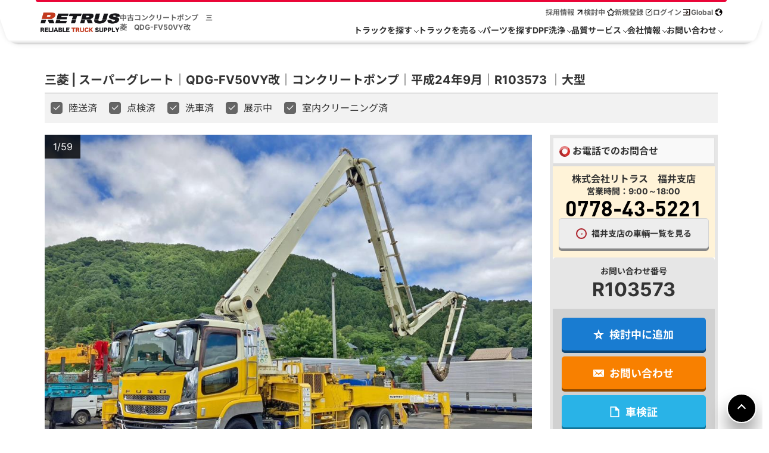

--- FILE ---
content_type: text/html
request_url: https://www.retrus.co.jp/zaiko/detail/?No=R103573
body_size: 120927
content:
<!DOCTYPE html>
<html lang="ja">
<head>
<meta charset="UTF-8" />
<meta http-equiv="X-UA-Compatible" content="IE=Edge">
<link rel="icon" href="/res/favicon.ico" />
<meta name="viewport" content="width=device-width,initial-scale=1.0,minimum-scale=1.0">
<link rel="canonical" href="https://www.retrus.co.jp/zaiko/detail/?No=R103573" />
<meta name="keywords" content="中古トラック,中古,トラック,信頼,トラック販売,大型,トラック買取,株式会社リトラス,三菱,コンクリートポンプ,QDG-FV50VY改,R103573" />
<meta name="description" content="中古コンクリートポンプ|三菱|QDG-FV50VY改の詳細情報です。お取扱店「福井支店」。お問い合せ番号「R103573」中古トラック販売リトラス ｜ 中古コンクリートポンプ情報満載リトラス" />
<link rel="alternate" hreflang="en" href="https://www.retrus.co.jp/en/zaiko/detail/?No=R103573" />
<meta name="author" content="株式会社リトラス" />
<meta name="copyright" content="https://www.retrus.co.jp" />
<title>中古コンクリートポンプ|三菱|QDG-FV50VY改(R103573)|中古トラックのリトラス</title>
<link rel="stylesheet" href="/res/css/style.css?t=2026117" />

<!-- Google Tag Manager -->
<script>(function(w,d,s,l,i){w[l]=w[l]||[];w[l].push({'gtm.start':
new Date().getTime(),event:'gtm.js'});var f=d.getElementsByTagName(s)[0],
j=d.createElement(s),dl=l!='dataLayer'?'&l='+l:'';j.async=true;j.src=
'https://www.googletagmanager.com/gtm.js?id='+i+dl;f.parentNode.insertBefore(j,f);
})(window,document,'script','dataLayer','GTM-P5Q7F4D');</script>
<!-- End Google Tag Manager -->
<script src="/res/js/jquery.js"></script>

<script src="/res/js/jquery.sliderPro.min.js"></script>
</head>
<body class="portal">
<!-- Google Tag Manager (noscript) -->
<noscript><iframe src="https://www.googletagmanager.com/ns.html?id=GTM-P5Q7F4D"
height="0" width="0" style="display:none;visibility:hidden"></iframe></noscript>
<!-- End Google Tag Manager (noscript) -->	<header class="header">
		<div class="header-container">
			<div class="header-left">
				<a class="header-logo" href="/">
					<img src="/res/images/logo.png?t=220127" alt="中古トラック販売・買取・架修・架装のリトラス">
				</a>
				<div class="header-heading">
					<!--<div class="header-vehicles-owned">
						<span class="header-vehicles-owned-txt">保有台数 現在<span>
						<span class="header-vehicles-owned-number"></span>
						<span class="header-vehicles-owned-txt">台</span>
					</div>-->
					<h1 class="header-title">
						<span>中古コンクリートポンプ　三菱　QDG-FV50VY改</span>
					</h1>
				</div>
			</div>
			<div class="header-right">
				<nav class="gmenu-top">
					<div class="gmenu-top-list">
						<div class="gmenu-list-link">
							<span>採用情報</span>
							<img src="/res/images/icon_recruit_bk.svg" alt="採用情報">
							<a target="_blank" href="https://recruit.usco.jp/retrus/"></a>
						</div>
					</div>
					<div class="gmenu-top-list">
						<div class="gmenu-list-link">
							<span>検討中</span>
							<img src="/res/images/icon_favorite_bk.svg"  alt="検討中リスト">
							<a href="/member/favorite.asp"></a>
						</div>
					</div>
					
					<div class="gmenu-top-list">
						<div class="gmenu-list-link">
							<span>新規登録</span>
							<img src="/res/images/icon_resistration_bk.svg" alt="新規会員登録">
							<a href="/member/regist.asp"></a>
						</div>
					</div>
					
					<div class="gmenu-top-list">
						<div class="gmenu-list-link">
							<span>ログイン</span>
							<img src="/res/images/icon_login_bk.svg" alt="会員ログイン">
							<a href="/member/login.asp"></a>
						</div>
					</div>
					
					<div class="gmenu-top-list">
						
						<div class="gmenu-list-link">
							<span>Global</span>
							<img src="/res/images/icon_global_bk.svg" alt="グローバルサイト">
							<a href="https://www.retrus.co.jp/en/zaiko/detail/?No=R103573"></a>
						</div>
						
					</div>
				</nav>
				<nav class="gmenu">
					<div class="gmenu-list js-gmenu-hover">
						<div class="gmenu-list-link">
							<span class="gmenu-list-arrow">トラックを探す</span>
						</div>
						<ul class="gmenu-detail-list">
							<li><a href="/zaiko/">中古トラック一覧</a></li>
							<li><a href="/lease/">中古トラックリース</a></li>
							<li><a href="/how-to/buy.asp">ご購入の流れ</a></li>
							<li><a href="/how-to/need-document.asp">登録に必要な書類</a></li>
						</ul>
					</div>
					<div class="gmenu-list js-gmenu-hover">
						<div class="gmenu-list-link">
							<span class="gmenu-list-arrow">トラックを売る</span>
						</div>
						<ul class="gmenu-detail-list">
							<li><a href="/truck-purchase/">トラック買取</a></li>
							<li><a href="/truck-purchase/flow/">買取の流れ</a></li>
							<li><a href="/truck-purchase/required/">売却に必要な書類</a></li>
							<li><a href="/truck-purchase/area/">買取対応エリア</a></li>
							<li><a href="/truck-purchase/high-priced/">高額買取車輌</a></li>
						</ul>
					</div>
					<div class="gmenu-list">
						<div class="gmenu-list-link">
							<span>パーツを探す</span>
							<a target="_blank" href="https://www.retrus-parts.jp/"></a>
						</div>
					</div>
					<div class="gmenu-list js-gmenu-hover">
						<div class="gmenu-list-link">
							<span class="gmenu-list-arrow">DPF洗浄</span>
						</div>
						<ul class="gmenu-detail-list">
							<li><a target="_blank" href="https://www.retrus-ceramex.co.jp/">リトラス・セラメックス</a></li>
						</ul>
					</div>
					<div class="gmenu-list js-gmenu-hover">
						<div class="gmenu-list-link">
							<span class="gmenu-list-arrow">品質サービス</span>
						</div>
						<ul class="gmenu-detail-list">
							<li><a href="/about/security.asp">ユーザー安心サービス</a></li>
							<li><a href="/about/check.asp">無料定期点検サービス</a></li>
							<li><a href="/about/quality.asp">品質管理</a></li>
							<li><a href="/about/kasyu.asp">架修工場</a></li>
							<li><a href="/about/sensya.asp">点検・洗車場</a></li>
						</ul>
					</div>
					<div class="gmenu-list js-gmenu-hover">
						<div class="gmenu-list-link">
							<span class="gmenu-list-arrow">会社情報</span>
						</div>
						<ul class="gmenu-detail-list">
							<li><a href="/news/">インフォメーション</a></li>
							<li><a href="/about/">会社概要</a></li>
							<li><a href="/about/office.asp">拠点一覧</a></li>
							<li><a href="/about/touyoujikou.asp">関連会社</a></li>
							<li><a href="/sitemap.asp">サイトマップ</a></li>
						</ul>
					</div>
					<div class="gmenu-list js-gmenu-hover"">
						<div class="gmenu-list-link">
							<span class="gmenu-list-arrow">お問い合わせ</span>
						</div>
						<ul class="gmenu-detail-list">
							<li><a href="/contact/">各拠点連絡先</a></li>
							<li><a href="/faq/">よくある質問 - FAQ</a></li>
						</ul>
					</div>
				</nav>
			</div>
		</div>
		<div class="sm-btn-favorite">
			<img src="/res/images/icon_star_sm.svg" alt="アイコン">
			<div class="sm-btn-favorite-txt">検討中</div>
			<a href="/member/favorite.asp"></a>
		</div>
		<div class="sm-btn-gmenu js-gmenu-btn">
			<div class="sm-btn-gmenu-wrapper">
				<span class="sm-btn-gmenu-inner top"></span>
				<span class="sm-btn-gmenu-inner mid"></span>
				<span class="sm-btn-gmenu-inner btm"></span>
				<span class="sm-btn-gmenu-inner sm-btn-gmenu-txt">MENU</span>
			</div>
		</div>
	</header>
	<div class="gmenu-hover-bg"></div>
	<div class="header-btm-margin"></div>
<div class="header_bottom"></div>

	<div class="container" id="main"  itemscope itemtype="http://schema.org/Product">
		<div class="truckdetail_result_title_block">
			<div class="truckdetail_result_title" itemprop="name">
				三菱 | スーパーグレート｜QDG-FV50VY改｜コンクリートポンプ｜平成24年9月｜R103573 ｜大型

			</div>
			<ul class="truckdetail_check">
				<li>
					<label>
						<input class="checkbox" type="checkbox" value="全て" checked="checked" disabled="disabled">
						<span class="checkbox-icon"><span>陸送済</span></span>
					</label>
				</li>
				<li>
					<label>
						<input class="checkbox" type="checkbox"  value="全て" checked="checked" disabled="disabled">
						<span class="checkbox-icon"><span>点検済</span></span>
					</label>
				</li>
				<li>
					<label>
						<input class="checkbox" type="checkbox"  value="全て" checked="checked" disabled="disabled">
						<span class="checkbox-icon"><span>洗車済</span></span>
					</label>
				</li>
				<li>
					<label>
						<input class="checkbox" type="checkbox"  value="全て" checked="checked" disabled="disabled">
						<span class="checkbox-icon"><span>展示中</span></span>
					</label>
				</li>
				<li>
					<label>
						<input class="checkbox" type="checkbox" value="全て" checked="checked" disabled="disabled">
						<span class="checkbox-icon"><span>室内クリーニング済</span></span>
					</label>
				</li>
			</ul>
		</div>
		<div class="truckdetail_right">
			<div class="truckdetail_right_contents">
				<div class="truckdetail_contact">
					<div class="truckdetail_subtitle">
						<img src="/res/images/icon_title_circle.svg" alt="タイトル">
						お電話でのお問合せ
					</div>
                    
					<div class="truckdetail_contact_branch">
						<div class="truckdetail_contact_branch_info">
							<span class="truckdetail_branch_name">株式会社リトラス　福井支店</span>
							<span class="truckdetail_branch_biz_hours">営業時間：9:00～18:00</span>
						</div>
						<div class="truckdetail_branch_tel"><a href="tel:0778-43-5221">0778-43-5221</a></div>
						<div class="truckdetail_branch_link">
							<a class="truckdetail_brunch_btn" href="https://www.retrus.co.jp/zaiko/?AREA=fukui">
								<img src="/res/images/icon_title_arrow.svg" alt="アイコン">
								<span>福井支店の車輌一覧を見る</span>
							</a>
						</div>
					</div>
                    
				</div>
				<div class="truckdetail_contact_btn_block">
					<div class="truckdetail_contact_num_block">
						<span class="truckdetail_contact_num_title">お問い合わせ番号</span>
						<span class="truckdetail_contact_num">R103573</span>
					</div>
					
					<ul class="truckdetail_contact_btn">
						
							<li class="btn_show">
								<a class="truckdetail_favorite_btn">
									<img src="/res/images/icon_star_wh.svg" alt="検討中アイコン">
									<span>検討中に追加</span>
								</a>
							</li>
							<li class="loading_btn">
								<div class="trucklist_loading_btn">
									<div class="load_speeding_wheel"></div>
								</div>
							</li>
							<li class="btn_hide">
								<a class="truckdetail_favorite_added_btn">
									<span>検討中に追加済</span>
								</a>
							</li>
							
							<li>
								<a class="truckdetail_mail_btn" href="https://www.retrus.co.jp/contact/form.asp?No=R103573">
									<img src="/res/images/icon_mail_wh.svg" alt="お問い合わせアイコン">
									<span>お問い合わせ</span>
								</a>
							</li>
						 	
							<li>
								<a  href="https://www.retrus.co.jp/photo-rt/R103573_000/2024_05_17_10_21_01_58B0365_P.pdf" target="_blank" class="truckdetail_doc_btn" >
									<img src="/res/images/icon_doc_wh.svg"  alt="車検証アイコン">
									<span>車検証</span>
								</a>
							</li>
							
							<li>
								<a href="https://www.retrus.co.jp/zaiko/detail/print.asp?No=R103573" target="_blank" class="truckdetail_print_btn">
									<img src="/res/images/icon_print_wh.svg"  alt="プリントアイコン">
									<span>ページをプリント</span>
								</a>
							</li>
						</ul>
						
				</div>
			</div>
		</div>
		<div class="truckdetail_left">
			<div class="stick_content">
				
				<div id="truckdetail_slider" class="slider-pro" style="visibility:hidden">
					<div class="sp-slides">
						
						<div class="sp-slide">
							<p class="sp-layer sp-black sp-padding sp-static" data-position="topLeft" data-width="60">
								1/59
							</p>
							<img class="sp-image late" src="/res/images/zaiko/no-photo.gif" data-src="/photo-rt/R103573_000/2024_05_29_13_35_18_444C5A2_P.jpg" alt="画像大 1枚目" style="width:818px; height:614px">
							
							<div  class="sp-layer sp-black sp-padding" data-position="bottomLeft" data-vertical="0" data-width="100%" data-show-transition="up">
								作動時の状態です。
							</div>
							
						</div>
						
						<div class="sp-slide">
							<p class="sp-layer sp-black sp-padding sp-static" data-position="topLeft" data-width="60">
								2/59
							</p>
							<img class="sp-image late" src="/res/images/zaiko/no-photo.gif" data-src="/photo-rt/R103573_000/2024_05_29_13_35_18_444C6AB_P.jpg" alt="画像大 2枚目" style="width:818px; height:614px">
							
							<div  class="sp-layer sp-black sp-padding" data-position="bottomLeft" data-vertical="0" data-width="100%" data-show-transition="up">
								ホイールはアルミ製です。
							</div>
							
						</div>
						
						<div class="sp-slide">
							<p class="sp-layer sp-black sp-padding sp-static" data-position="topLeft" data-width="60">
								3/59
							</p>
							<img class="sp-image late" src="/res/images/zaiko/no-photo.gif" data-src="/photo-rt/R103573_000/2024_05_29_13_35_18_444C777_P.jpg" alt="画像大 3枚目" style="width:818px; height:614px">
							
						</div>
						
						<div class="sp-slide">
							<p class="sp-layer sp-black sp-padding sp-static" data-position="topLeft" data-width="60">
								4/59
							</p>
							<img class="sp-image late" src="/res/images/zaiko/no-photo.gif" data-src="/photo-rt/R103573_000/2024_05_29_13_35_18_444C842_P.jpg" alt="画像大 4枚目" style="width:818px; height:614px">
							
						</div>
						
						<div class="sp-slide">
							<p class="sp-layer sp-black sp-padding sp-static" data-position="topLeft" data-width="60">
								5/59
							</p>
							<img class="sp-image late" src="/res/images/zaiko/no-photo.gif" data-src="/photo-rt/R103573_000/2024_05_29_13_35_18_444C91C_P.jpg" alt="画像大 5枚目" style="width:818px; height:614px">
							
						</div>
						
						<div class="sp-slide">
							<p class="sp-layer sp-black sp-padding sp-static" data-position="topLeft" data-width="60">
								6/59
							</p>
							<img class="sp-image late" src="/res/images/zaiko/no-photo.gif" data-src="/photo-rt/R103573_000/2024_05_29_13_35_19_444C9F7_P.jpg" alt="画像大 6枚目" style="width:818px; height:614px">
							
						</div>
						
						<div class="sp-slide">
							<p class="sp-layer sp-black sp-padding sp-static" data-position="topLeft" data-width="60">
								7/59
							</p>
							<img class="sp-image late" src="/res/images/zaiko/no-photo.gif" data-src="/photo-rt/R103573_000/2024_05_29_13_35_19_444CAB3_P.jpg" alt="画像大 7枚目" style="width:818px; height:614px">
							
							<div  class="sp-layer sp-black sp-padding" data-position="bottomLeft" data-vertical="0" data-width="100%" data-show-transition="up">
								リーフサスです。
							</div>
							
						</div>
						
						<div class="sp-slide">
							<p class="sp-layer sp-black sp-padding sp-static" data-position="topLeft" data-width="60">
								8/59
							</p>
							<img class="sp-image late" src="/res/images/zaiko/no-photo.gif" data-src="/photo-rt/R103573_000/2024_05_29_13_35_19_444CB7E_P.jpg" alt="画像大 8枚目" style="width:818px; height:614px">
							
							<div  class="sp-layer sp-black sp-padding" data-position="bottomLeft" data-vertical="0" data-width="100%" data-show-transition="up">
								シャーシの状態です。
							</div>
							
						</div>
						
						<div class="sp-slide">
							<p class="sp-layer sp-black sp-padding sp-static" data-position="topLeft" data-width="60">
								9/59
							</p>
							<img class="sp-image late" src="/res/images/zaiko/no-photo.gif" data-src="/photo-rt/R103573_000/2024_05_29_13_35_19_444CC49_P.jpg" alt="画像大 9枚目" style="width:818px; height:614px">
							
							<div  class="sp-layer sp-black sp-padding" data-position="bottomLeft" data-vertical="0" data-width="100%" data-show-transition="up">
								乗車定員は3名です。
							</div>
							
						</div>
						
						<div class="sp-slide">
							<p class="sp-layer sp-black sp-padding sp-static" data-position="topLeft" data-width="60">
								10/59
							</p>
							<img class="sp-image late" src="/res/images/zaiko/no-photo.gif" data-src="/photo-rt/R103573_000/2024_05_29_13_35_19_444CD04_P.jpg" alt="画像大 10枚目" style="width:818px; height:614px">
							
							<div  class="sp-layer sp-black sp-padding" data-position="bottomLeft" data-vertical="0" data-width="100%" data-show-transition="up">
								運転席座面にヘタリがあります。
							</div>
							
						</div>
						
						<div class="sp-slide">
							<p class="sp-layer sp-black sp-padding sp-static" data-position="topLeft" data-width="60">
								11/59
							</p>
							<img class="sp-image late" src="/res/images/zaiko/no-photo.gif" data-src="/photo-rt/R103573_000/2024_05_29_13_35_20_444CDDF_P.jpg" alt="画像大 11枚目" style="width:818px; height:614px">
							
							<div  class="sp-layer sp-black sp-padding" data-position="bottomLeft" data-vertical="0" data-width="100%" data-show-transition="up">
								助手席座面に破れがあります。
							</div>
							
						</div>
						
						<div class="sp-slide">
							<p class="sp-layer sp-black sp-padding sp-static" data-position="topLeft" data-width="60">
								12/59
							</p>
							<img class="sp-image late" src="/res/images/zaiko/no-photo.gif" data-src="/photo-rt/R103573_000/2024_05_29_13_35_20_444CEBA_P.jpg" alt="画像大 12枚目" style="width:818px; height:614px">
							
							<div  class="sp-layer sp-black sp-padding" data-position="bottomLeft" data-vertical="0" data-width="100%" data-show-transition="up">
								リヤ周りの状態です。
							</div>
							
						</div>
						
						<div class="sp-slide">
							<p class="sp-layer sp-black sp-padding sp-static" data-position="topLeft" data-width="60">
								13/59
							</p>
							<img class="sp-image late" src="/res/images/zaiko/no-photo.gif" data-src="/photo-rt/R103573_000/2024_05_29_13_35_20_444CF85_P.jpg" alt="画像大 13枚目" style="width:818px; height:614px">
							
							<div  class="sp-layer sp-black sp-padding" data-position="bottomLeft" data-vertical="0" data-width="100%" data-show-transition="up">
								アウトリガーを張り出した状態です。
							</div>
							
						</div>
						
						<div class="sp-slide">
							<p class="sp-layer sp-black sp-padding sp-static" data-position="topLeft" data-width="60">
								14/59
							</p>
							<img class="sp-image late" src="/res/images/zaiko/no-photo.gif" data-src="/photo-rt/R103573_000/2024_05_29_13_35_20_444D050_P.jpg" alt="画像大 14枚目" style="width:818px; height:614px">
							
						</div>
						
						<div class="sp-slide">
							<p class="sp-layer sp-black sp-padding sp-static" data-position="topLeft" data-width="60">
								15/59
							</p>
							<img class="sp-image late" src="/res/images/zaiko/no-photo.gif" data-src="/photo-rt/R103573_000/2024_05_29_13_35_20_444D12B_P.jpg" alt="画像大 15枚目" style="width:818px; height:614px">
							
							<div  class="sp-layer sp-black sp-padding" data-position="bottomLeft" data-vertical="0" data-width="100%" data-show-transition="up">
								ホッパ内の状態です。
							</div>
							
						</div>
						
						<div class="sp-slide">
							<p class="sp-layer sp-black sp-padding sp-static" data-position="topLeft" data-width="60">
								16/59
							</p>
							<img class="sp-image late" src="/res/images/zaiko/no-photo.gif" data-src="/photo-rt/R103573_000/2024_05_29_13_35_21_444D206_P.jpg" alt="画像大 16枚目" style="width:818px; height:614px">
							
						</div>
						
						<div class="sp-slide">
							<p class="sp-layer sp-black sp-padding sp-static" data-position="topLeft" data-width="60">
								17/59
							</p>
							<img class="sp-image late" src="/res/images/zaiko/no-photo.gif" data-src="/photo-rt/R103573_000/2024_05_29_13_35_21_444D2E0_P.jpg" alt="画像大 17枚目" style="width:818px; height:614px">
							
						</div>
						
						<div class="sp-slide">
							<p class="sp-layer sp-black sp-padding sp-static" data-position="topLeft" data-width="60">
								18/59
							</p>
							<img class="sp-image late" src="/res/images/zaiko/no-photo.gif" data-src="/photo-rt/R103573_000/2024_05_29_13_35_21_444D3BB_P.jpg" alt="画像大 18枚目" style="width:818px; height:614px">
							
							<div  class="sp-layer sp-black sp-padding" data-position="bottomLeft" data-vertical="0" data-width="100%" data-show-transition="up">
								助手席側に物入れが付いています。
							</div>
							
						</div>
						
						<div class="sp-slide">
							<p class="sp-layer sp-black sp-padding sp-static" data-position="topLeft" data-width="60">
								19/59
							</p>
							<img class="sp-image late" src="/res/images/zaiko/no-photo.gif" data-src="/photo-rt/R103573_000/2024_05_29_13_35_21_444D496_P.jpg" alt="画像大 19枚目" style="width:818px; height:614px">
							
							<div  class="sp-layer sp-black sp-padding" data-position="bottomLeft" data-vertical="0" data-width="100%" data-show-transition="up">
								運転席側に物入れが付いています。
							</div>
							
						</div>
						
						<div class="sp-slide">
							<p class="sp-layer sp-black sp-padding sp-static" data-position="topLeft" data-width="60">
								20/59
							</p>
							<img class="sp-image late" src="/res/images/zaiko/no-photo.gif" data-src="/photo-rt/R103573_000/2024_05_29_13_35_22_444D561_P.jpg" alt="画像大 20枚目" style="width:818px; height:614px">
							
							<div  class="sp-layer sp-black sp-padding" data-position="bottomLeft" data-vertical="0" data-width="100%" data-show-transition="up">
								助手席側の外観状態です。
							</div>
							
						</div>
						
						<div class="sp-slide">
							<p class="sp-layer sp-black sp-padding sp-static" data-position="topLeft" data-width="60">
								21/59
							</p>
							<img class="sp-image late" src="/res/images/zaiko/no-photo.gif" data-src="/photo-rt/R103573_000/2024_05_29_13_35_22_444D62C_P.jpg" alt="画像大 21枚目" style="width:818px; height:614px">
							
							<div  class="sp-layer sp-black sp-padding" data-position="bottomLeft" data-vertical="0" data-width="100%" data-show-transition="up">
								運転席側の外観状態です。
							</div>
							
						</div>
						
						<div class="sp-slide">
							<p class="sp-layer sp-black sp-padding sp-static" data-position="topLeft" data-width="60">
								22/59
							</p>
							<img class="sp-image late" src="/res/images/zaiko/no-photo.gif" data-src="/photo-rt/R103573_000/2024_05_29_13_35_22_444D6F7_P.jpg" alt="画像大 22枚目" style="width:818px; height:614px">
							
							<div  class="sp-layer sp-black sp-padding" data-position="bottomLeft" data-vertical="0" data-width="100%" data-show-transition="up">
								アウトリガーを張り出した状態です。(助手席側)
							</div>
							
						</div>
						
						<div class="sp-slide">
							<p class="sp-layer sp-black sp-padding sp-static" data-position="topLeft" data-width="60">
								23/59
							</p>
							<img class="sp-image late" src="/res/images/zaiko/no-photo.gif" data-src="/photo-rt/R103573_000/2024_05_29_13_35_22_444D7D2_P.jpg" alt="画像大 23枚目" style="width:818px; height:614px">
							
							<div  class="sp-layer sp-black sp-padding" data-position="bottomLeft" data-vertical="0" data-width="100%" data-show-transition="up">
								アウトリガーを張り出した状態です。(運転席側)
							</div>
							
						</div>
						
						<div class="sp-slide">
							<p class="sp-layer sp-black sp-padding sp-static" data-position="topLeft" data-width="60">
								24/59
							</p>
							<img class="sp-image late" src="/res/images/zaiko/no-photo.gif" data-src="/photo-rt/R103573_000/2024_05_29_13_35_22_444D89D_P.jpg" alt="画像大 24枚目" style="width:818px; height:614px">
							
						</div>
						
						<div class="sp-slide">
							<p class="sp-layer sp-black sp-padding sp-static" data-position="topLeft" data-width="60">
								25/59
							</p>
							<img class="sp-image late" src="/res/images/zaiko/no-photo.gif" data-src="/photo-rt/R103573_000/2024_05_29_13_35_23_444D959_P.jpg" alt="画像大 25枚目" style="width:818px; height:614px">
							
						</div>
						
						<div class="sp-slide">
							<p class="sp-layer sp-black sp-padding sp-static" data-position="topLeft" data-width="60">
								26/59
							</p>
							<img class="sp-image late" src="/res/images/zaiko/no-photo.gif" data-src="/photo-rt/R103573_000/2024_05_29_13_35_23_444DA33_P.jpg" alt="画像大 26枚目" style="width:818px; height:614px">
							
							<div  class="sp-layer sp-black sp-padding" data-position="bottomLeft" data-vertical="0" data-width="100%" data-show-transition="up">
								上物の操作スイッチです。
							</div>
							
						</div>
						
						<div class="sp-slide">
							<p class="sp-layer sp-black sp-padding sp-static" data-position="topLeft" data-width="60">
								27/59
							</p>
							<img class="sp-image late" src="/res/images/zaiko/no-photo.gif" data-src="/photo-rt/R103573_000/2024_08_06_10_22_45_130F339F_P.jpg" alt="画像大 27枚目" style="width:818px; height:614px">
							
							<div  class="sp-layer sp-black sp-padding" data-position="bottomLeft" data-vertical="0" data-width="100%" data-show-transition="up">
								総打設数は 108,584㎥です。
							</div>
							
						</div>
						
						<div class="sp-slide">
							<p class="sp-layer sp-black sp-padding sp-static" data-position="topLeft" data-width="60">
								28/59
							</p>
							<img class="sp-image late" src="/res/images/zaiko/no-photo.gif" data-src="/photo-rt/R103573_000/2024_08_06_10_18_33_130B5E0E_P.jpg" alt="画像大 28枚目" style="width:818px; height:614px">
							
							<div  class="sp-layer sp-black sp-padding" data-position="bottomLeft" data-vertical="0" data-width="100%" data-show-transition="up">
								操作盤内部の状態です。
							</div>
							
						</div>
						
						<div class="sp-slide">
							<p class="sp-layer sp-black sp-padding sp-static" data-position="topLeft" data-width="60">
								29/59
							</p>
							<img class="sp-image late" src="/res/images/zaiko/no-photo.gif" data-src="/photo-rt/R103573_000/2024_08_06_10_18_33_130B5EAA_P.jpg" alt="画像大 29枚目" style="width:818px; height:614px">
							
							<div  class="sp-layer sp-black sp-padding" data-position="bottomLeft" data-vertical="0" data-width="100%" data-show-transition="up">
								操作盤裏にスイッチが付いています。
							</div>
							
						</div>
						
						<div class="sp-slide">
							<p class="sp-layer sp-black sp-padding sp-static" data-position="topLeft" data-width="60">
								30/59
							</p>
							<img class="sp-image late" src="/res/images/zaiko/no-photo.gif" data-src="/photo-rt/R103573_000/2024_08_06_10_18_34_130B5F27_P.jpg" alt="画像大 30枚目" style="width:818px; height:614px">
							
							<div  class="sp-layer sp-black sp-padding" data-position="bottomLeft" data-vertical="0" data-width="100%" data-show-transition="up">
								ストローク回数です。
							</div>
							
						</div>
						
						<div class="sp-slide">
							<p class="sp-layer sp-black sp-padding sp-static" data-position="topLeft" data-width="60">
								31/59
							</p>
							<img class="sp-image late" src="/res/images/zaiko/no-photo.gif" data-src="/photo-rt/R103573_000/2024_05_29_13_35_23_444DB0E_P.jpg" alt="画像大 31枚目" style="width:818px; height:614px">
							
							<div  class="sp-layer sp-black sp-padding" data-position="bottomLeft" data-vertical="0" data-width="100%" data-show-transition="up">
								助手席側前方に前後のアウトリガーの張出・格納の操作レバーが付いています。
							</div>
							
						</div>
						
						<div class="sp-slide">
							<p class="sp-layer sp-black sp-padding sp-static" data-position="topLeft" data-width="60">
								32/59
							</p>
							<img class="sp-image late" src="/res/images/zaiko/no-photo.gif" data-src="/photo-rt/R103573_000/2024_05_29_13_35_23_444DBCA_P.jpg" alt="画像大 32枚目" style="width:818px; height:614px">
							
							<div  class="sp-layer sp-black sp-padding" data-position="bottomLeft" data-vertical="0" data-width="100%" data-show-transition="up">
								助手席側中央部に前後・左右のアウトリガーの伸長レバーが付いています。
							</div>
							
						</div>
						
						<div class="sp-slide">
							<p class="sp-layer sp-black sp-padding sp-static" data-position="topLeft" data-width="60">
								33/59
							</p>
							<img class="sp-image late" src="/res/images/zaiko/no-photo.gif" data-src="/photo-rt/R103573_000/2024_05_29_13_35_23_444DC95_P.jpg" alt="画像大 33枚目" style="width:818px; height:614px">
							
							<div  class="sp-layer sp-black sp-padding" data-position="bottomLeft" data-vertical="0" data-width="100%" data-show-transition="up">
								ホッパー開閉の操作レバー等です。
							</div>
							
						</div>
						
						<div class="sp-slide">
							<p class="sp-layer sp-black sp-padding sp-static" data-position="topLeft" data-width="60">
								34/59
							</p>
							<img class="sp-image late" src="/res/images/zaiko/no-photo.gif" data-src="/photo-rt/R103573_000/2024_05_29_13_35_24_444DD70_P.jpg" alt="画像大 34枚目" style="width:818px; height:614px">
							
						</div>
						
						<div class="sp-slide">
							<p class="sp-layer sp-black sp-padding sp-static" data-position="topLeft" data-width="60">
								35/59
							</p>
							<img class="sp-image late" src="/res/images/zaiko/no-photo.gif" data-src="/photo-rt/R103573_000/2024_05_29_13_35_24_444DE3B_P.jpg" alt="画像大 35枚目" style="width:818px; height:614px">
							
							<div  class="sp-layer sp-black sp-padding" data-position="bottomLeft" data-vertical="0" data-width="100%" data-show-transition="up">
								ボディー後方左右に補助のアウトリガーが付いています。
							</div>
							
						</div>
						
						<div class="sp-slide">
							<p class="sp-layer sp-black sp-padding sp-static" data-position="topLeft" data-width="60">
								36/59
							</p>
							<img class="sp-image late" src="/res/images/zaiko/no-photo.gif" data-src="/photo-rt/R103573_000/2024_05_29_13_35_24_444DF15_P.jpg" alt="画像大 36枚目" style="width:818px; height:614px">
							
							<div  class="sp-layer sp-black sp-padding" data-position="bottomLeft" data-vertical="0" data-width="100%" data-show-transition="up">
								運転席側前方に前後のアウトリガーの張出・格納の操作レバーが付いています。
							</div>
							
						</div>
						
						<div class="sp-slide">
							<p class="sp-layer sp-black sp-padding sp-static" data-position="topLeft" data-width="60">
								37/59
							</p>
							<img class="sp-image late" src="/res/images/zaiko/no-photo.gif" data-src="/photo-rt/R103573_000/2024_05_29_13_35_24_444DFD1_P.jpg" alt="画像大 37枚目" style="width:818px; height:614px">
							
							<div  class="sp-layer sp-black sp-padding" data-position="bottomLeft" data-vertical="0" data-width="100%" data-show-transition="up">
								運転席側中央部に前後のアウトリガーの伸長レバーが付いています。
							</div>
							
						</div>
						
						<div class="sp-slide">
							<p class="sp-layer sp-black sp-padding sp-static" data-position="topLeft" data-width="60">
								38/59
							</p>
							<img class="sp-image late" src="/res/images/zaiko/no-photo.gif" data-src="/photo-rt/R103573_000/2024_08_06_10_18_34_130B5F94_P.jpg" alt="画像大 38枚目" style="width:818px; height:614px">
							
							<div  class="sp-layer sp-black sp-padding" data-position="bottomLeft" data-vertical="0" data-width="100%" data-show-transition="up">
								ホッパーを上げる際のインチテーパ管とインチベンド管接続のジョイントを外した状態です。
							</div>
							
						</div>
						
						<div class="sp-slide">
							<p class="sp-layer sp-black sp-padding sp-static" data-position="topLeft" data-width="60">
								39/59
							</p>
							<img class="sp-image late" src="/res/images/zaiko/no-photo.gif" data-src="/photo-rt/R103573_000/2024_08_06_10_18_34_130B6021_P.jpg" alt="画像大 39枚目" style="width:818px; height:614px">
							
							<div  class="sp-layer sp-black sp-padding" data-position="bottomLeft" data-vertical="0" data-width="100%" data-show-transition="up">
								ホッパーを上げた状態です。
							</div>
							
						</div>
						
						<div class="sp-slide">
							<p class="sp-layer sp-black sp-padding sp-static" data-position="topLeft" data-width="60">
								40/59
							</p>
							<img class="sp-image late" src="/res/images/zaiko/no-photo.gif" data-src="/photo-rt/R103573_000/2024_08_06_10_18_34_130B60AE_P.jpg" alt="画像大 40枚目" style="width:818px; height:614px">
							
						</div>
						
						<div class="sp-slide">
							<p class="sp-layer sp-black sp-padding sp-static" data-position="topLeft" data-width="60">
								41/59
							</p>
							<img class="sp-image late" src="/res/images/zaiko/no-photo.gif" data-src="/photo-rt/R103573_000/2024_08_06_10_18_34_130B613A_P.jpg" alt="画像大 41枚目" style="width:818px; height:614px">
							
						</div>
						
						<div class="sp-slide">
							<p class="sp-layer sp-black sp-padding sp-static" data-position="topLeft" data-width="60">
								42/59
							</p>
							<img class="sp-image late" src="/res/images/zaiko/no-photo.gif" data-src="/photo-rt/R103573_000/2024_08_06_10_18_34_130B61B7_P.jpg" alt="画像大 42枚目" style="width:818px; height:614px">
							
						</div>
						
						<div class="sp-slide">
							<p class="sp-layer sp-black sp-padding sp-static" data-position="topLeft" data-width="60">
								43/59
							</p>
							<img class="sp-image late" src="/res/images/zaiko/no-photo.gif" data-src="/photo-rt/R103573_000/2024_08_06_10_18_34_130B6244_P.jpg" alt="画像大 43枚目" style="width:818px; height:614px">
							
							<div  class="sp-layer sp-black sp-padding" data-position="bottomLeft" data-vertical="0" data-width="100%" data-show-transition="up">
								下部にヘコミがあります。
							</div>
							
						</div>
						
						<div class="sp-slide">
							<p class="sp-layer sp-black sp-padding sp-static" data-position="topLeft" data-width="60">
								44/59
							</p>
							<img class="sp-image late" src="/res/images/zaiko/no-photo.gif" data-src="/photo-rt/R103573_000/2024_08_06_10_18_35_130B62C1_P.jpg" alt="画像大 44枚目" style="width:818px; height:614px">
							
						</div>
						
						<div class="sp-slide">
							<p class="sp-layer sp-black sp-padding sp-static" data-position="topLeft" data-width="60">
								45/59
							</p>
							<img class="sp-image late" src="/res/images/zaiko/no-photo.gif" data-src="/photo-rt/R103573_000/2024_08_06_10_18_35_130B634D_P.jpg" alt="画像大 45枚目" style="width:818px; height:614px">
							
						</div>
						
						<div class="sp-slide">
							<p class="sp-layer sp-black sp-padding sp-static" data-position="topLeft" data-width="60">
								46/59
							</p>
							<img class="sp-image late" src="/res/images/zaiko/no-photo.gif" data-src="/photo-rt/R103573_000/2024_08_06_10_18_35_130B63CA_P.jpg" alt="画像大 46枚目" style="width:818px; height:614px">
							
							<div  class="sp-layer sp-black sp-padding" data-position="bottomLeft" data-vertical="0" data-width="100%" data-show-transition="up">
								Sパイプリングプレートの状態です。
							</div>
							
						</div>
						
						<div class="sp-slide">
							<p class="sp-layer sp-black sp-padding sp-static" data-position="topLeft" data-width="60">
								47/59
							</p>
							<img class="sp-image late" src="/res/images/zaiko/no-photo.gif" data-src="/photo-rt/R103573_000/2024_08_06_10_18_35_130B6457_P.jpg" alt="画像大 47枚目" style="width:818px; height:614px">
							
							<div  class="sp-layer sp-black sp-padding" data-position="bottomLeft" data-vertical="0" data-width="100%" data-show-transition="up">
								リングにガタがあります。
							</div>
							
						</div>
						
						<div class="sp-slide">
							<p class="sp-layer sp-black sp-padding sp-static" data-position="topLeft" data-width="60">
								48/59
							</p>
							<img class="sp-image late" src="/res/images/zaiko/no-photo.gif" data-src="/photo-rt/R103573_000/2024_05_29_13_35_25_444E213_P.jpg" alt="画像大 48枚目" style="width:818px; height:614px">
							
							<div  class="sp-layer sp-black sp-padding" data-position="bottomLeft" data-vertical="0" data-width="100%" data-show-transition="up">
								フロントバンパーの助手席側にキズがあります。
							</div>
							
						</div>
						
						<div class="sp-slide">
							<p class="sp-layer sp-black sp-padding sp-static" data-position="topLeft" data-width="60">
								49/59
							</p>
							<img class="sp-image late" src="/res/images/zaiko/no-photo.gif" data-src="/photo-rt/R103573_000/2024_05_29_13_35_25_444E2DE_P.jpg" alt="画像大 49枚目" style="width:818px; height:614px">
							
							<div  class="sp-layer sp-black sp-padding" data-position="bottomLeft" data-vertical="0" data-width="100%" data-show-transition="up">
								フロントパネル中央部にキズがあります。
							</div>
							
						</div>
						
						<div class="sp-slide">
							<p class="sp-layer sp-black sp-padding sp-static" data-position="topLeft" data-width="60">
								50/59
							</p>
							<img class="sp-image late" src="/res/images/zaiko/no-photo.gif" data-src="/photo-rt/R103573_000/2024_05_29_13_35_25_444E39A_P.jpg" alt="画像大 50枚目" style="width:818px; height:614px">
							
							<div  class="sp-layer sp-black sp-padding" data-position="bottomLeft" data-vertical="0" data-width="100%" data-show-transition="up">
								フロントバンパーの運転席側にヘコミがあります。
							</div>
							
						</div>
						
						<div class="sp-slide">
							<p class="sp-layer sp-black sp-padding sp-static" data-position="topLeft" data-width="60">
								51/59
							</p>
							<img class="sp-image late" src="/res/images/zaiko/no-photo.gif" data-src="/photo-rt/R103573_000/2024_05_29_13_35_25_444E474_P.jpg" alt="画像大 51枚目" style="width:818px; height:614px">
							
							<div  class="sp-layer sp-black sp-padding" data-position="bottomLeft" data-vertical="0" data-width="100%" data-show-transition="up">
								運転席側クォーターパネル下部にヘコミがあります。
							</div>
							
						</div>
						
						<div class="sp-slide">
							<p class="sp-layer sp-black sp-padding sp-static" data-position="topLeft" data-width="60">
								52/59
							</p>
							<img class="sp-image late" src="/res/images/zaiko/no-photo.gif" data-src="/photo-rt/R103573_000/2024_05_29_13_35_26_444E530_P.jpg" alt="画像大 52枚目" style="width:818px; height:614px">
							
						</div>
						
						<div class="sp-slide">
							<p class="sp-layer sp-black sp-padding sp-static" data-position="topLeft" data-width="60">
								53/59
							</p>
							<img class="sp-image late" src="/res/images/zaiko/no-photo.gif" data-src="/photo-rt/R103573_000/2024_05_29_13_35_26_444E5FB_P.jpg" alt="画像大 53枚目" style="width:818px; height:614px">
							
							<div  class="sp-layer sp-black sp-padding" data-position="bottomLeft" data-vertical="0" data-width="100%" data-show-transition="up">
								上物のプレートです。
							</div>
							
						</div>
						
						<div class="sp-slide">
							<p class="sp-layer sp-black sp-padding sp-static" data-position="topLeft" data-width="60">
								54/59
							</p>
							<img class="sp-image late" src="/res/images/zaiko/no-photo.gif" data-src="/photo-rt/R103573_000/2024_05_29_13_35_26_444E6D6_P.jpg" alt="画像大 54枚目" style="width:818px; height:614px">
							
							<div  class="sp-layer sp-black sp-padding" data-position="bottomLeft" data-vertical="0" data-width="100%" data-show-transition="up">
								燃料タンクは300Lです。
							</div>
							
						</div>
						
						<div class="sp-slide">
							<p class="sp-layer sp-black sp-padding sp-static" data-position="topLeft" data-width="60">
								55/59
							</p>
							<img class="sp-image late" src="/res/images/zaiko/no-photo.gif" data-src="/photo-rt/R103573_000/2024_05_29_13_35_26_444E7A1_P.jpg" alt="画像大 55枚目" style="width:818px; height:614px">
							
							<div  class="sp-layer sp-black sp-padding" data-position="bottomLeft" data-vertical="0" data-width="100%" data-show-transition="up">
								液晶バックモニター付きです。
							</div>
							
						</div>
						
						<div class="sp-slide">
							<p class="sp-layer sp-black sp-padding sp-static" data-position="topLeft" data-width="60">
								56/59
							</p>
							<img class="sp-image late" src="/res/images/zaiko/no-photo.gif" data-src="/photo-rt/R103573_000/2024_05_29_13_35_26_444E84D_P.jpg" alt="画像大 56枚目" style="width:818px; height:614px">
							
						</div>
						
						<div class="sp-slide">
							<p class="sp-layer sp-black sp-padding sp-static" data-position="topLeft" data-width="60">
								57/59
							</p>
							<img class="sp-image late" src="/res/images/zaiko/no-photo.gif" data-src="/photo-rt/R103573_000/2024_05_29_13_35_27_444E908_P.jpg" alt="画像大 57枚目" style="width:818px; height:614px">
							
						</div>
						
						<div class="sp-slide">
							<p class="sp-layer sp-black sp-padding sp-static" data-position="topLeft" data-width="60">
								58/59
							</p>
							<img class="sp-image late" src="/res/images/zaiko/no-photo.gif" data-src="/photo-rt/R103573_000/2024_05_29_13_35_27_444E9D3_P.jpg" alt="画像大 58枚目" style="width:818px; height:614px">
							
						</div>
						
						<div class="sp-slide">
							<p class="sp-layer sp-black sp-padding sp-static" data-position="topLeft" data-width="60">
								59/59
							</p>
							<img class="sp-image late" src="/res/images/zaiko/no-photo.gif" data-src="/photo-rt/R103573_000/2024_05_29_14_14_13_468695A_P.jpg" alt="画像大 59枚目" style="width:818px; height:614px">
							
							<div  class="sp-layer sp-black sp-padding" data-position="bottomLeft" data-vertical="0" data-width="100%" data-show-transition="up">
								上物のラジコンです。
							</div>
							
						</div>
						
					</div>
					
					<div class="sp-thumbnails">
						
						<img itemprop="image" class="sp-thumbnail" src="/photo-rt/R103573_000/2024_05_29_13_35_18_444C5A2_S.jpg"  alt="画像小 1枚目">
						
						<img class="sp-thumbnail" src="/photo-rt/R103573_000/2024_05_29_13_35_18_444C6AB_S.jpg"  alt="画像小 2枚目" style="width:93px; height:70px">
						
						<img class="sp-thumbnail" src="/photo-rt/R103573_000/2024_05_29_13_35_18_444C777_S.jpg"  alt="画像小 3枚目" style="width:93px; height:70px">
						
						<img class="sp-thumbnail" src="/photo-rt/R103573_000/2024_05_29_13_35_18_444C842_S.jpg"  alt="画像小 4枚目" style="width:93px; height:70px">
						
						<img class="sp-thumbnail" src="/photo-rt/R103573_000/2024_05_29_13_35_18_444C91C_S.jpg"  alt="画像小 5枚目" style="width:93px; height:70px">
						
						<img class="sp-thumbnail" src="/photo-rt/R103573_000/2024_05_29_13_35_19_444C9F7_S.jpg"  alt="画像小 6枚目" style="width:93px; height:70px">
						
						<img class="sp-thumbnail" src="/photo-rt/R103573_000/2024_05_29_13_35_19_444CAB3_S.jpg"  alt="画像小 7枚目" style="width:93px; height:70px">
						
						<img class="sp-thumbnail" src="/photo-rt/R103573_000/2024_05_29_13_35_19_444CB7E_S.jpg"  alt="画像小 8枚目" style="width:93px; height:70px">
						
						<img class="sp-thumbnail" src="/photo-rt/R103573_000/2024_05_29_13_35_19_444CC49_S.jpg"  alt="画像小 9枚目" style="width:93px; height:70px">
						
						<img class="sp-thumbnail" src="/photo-rt/R103573_000/2024_05_29_13_35_19_444CD04_S.jpg"  alt="画像小 10枚目" style="width:93px; height:70px">
						
						<img class="sp-thumbnail" src="/photo-rt/R103573_000/2024_05_29_13_35_20_444CDDF_S.jpg"  alt="画像小 11枚目" style="width:93px; height:70px">
						
						<img class="sp-thumbnail" src="/photo-rt/R103573_000/2024_05_29_13_35_20_444CEBA_S.jpg"  alt="画像小 12枚目" style="width:93px; height:70px">
						
						<img class="sp-thumbnail" src="/photo-rt/R103573_000/2024_05_29_13_35_20_444CF85_S.jpg"  alt="画像小 13枚目" style="width:93px; height:70px">
						
						<img class="sp-thumbnail" src="/photo-rt/R103573_000/2024_05_29_13_35_20_444D050_S.jpg"  alt="画像小 14枚目" style="width:93px; height:70px">
						
						<img class="sp-thumbnail" src="/photo-rt/R103573_000/2024_05_29_13_35_20_444D12B_S.jpg"  alt="画像小 15枚目" style="width:93px; height:70px">
						
						<img class="sp-thumbnail" src="/photo-rt/R103573_000/2024_05_29_13_35_21_444D206_S.jpg"  alt="画像小 16枚目" style="width:93px; height:70px">
						
						<img class="sp-thumbnail" src="/photo-rt/R103573_000/2024_05_29_13_35_21_444D2E0_S.jpg"  alt="画像小 17枚目" style="width:93px; height:70px">
						
						<img class="sp-thumbnail" src="/photo-rt/R103573_000/2024_05_29_13_35_21_444D3BB_S.jpg"  alt="画像小 18枚目" style="width:93px; height:70px">
						
						<img class="sp-thumbnail" src="/photo-rt/R103573_000/2024_05_29_13_35_21_444D496_S.jpg"  alt="画像小 19枚目" style="width:93px; height:70px">
						
						<img class="sp-thumbnail" src="/photo-rt/R103573_000/2024_05_29_13_35_22_444D561_S.jpg"  alt="画像小 20枚目" style="width:93px; height:70px">
						
						<img class="sp-thumbnail" src="/photo-rt/R103573_000/2024_05_29_13_35_22_444D62C_S.jpg"  alt="画像小 21枚目" style="width:93px; height:70px">
						
						<img class="sp-thumbnail" src="/photo-rt/R103573_000/2024_05_29_13_35_22_444D6F7_S.jpg"  alt="画像小 22枚目" style="width:93px; height:70px">
						
						<img class="sp-thumbnail" src="/photo-rt/R103573_000/2024_05_29_13_35_22_444D7D2_S.jpg"  alt="画像小 23枚目" style="width:93px; height:70px">
						
						<img class="sp-thumbnail" src="/photo-rt/R103573_000/2024_05_29_13_35_22_444D89D_S.jpg"  alt="画像小 24枚目" style="width:93px; height:70px">
						
						<img class="sp-thumbnail" src="/photo-rt/R103573_000/2024_05_29_13_35_23_444D959_S.jpg"  alt="画像小 25枚目" style="width:93px; height:70px">
						
						<img class="sp-thumbnail" src="/photo-rt/R103573_000/2024_05_29_13_35_23_444DA33_S.jpg"  alt="画像小 26枚目" style="width:93px; height:70px">
						
						<img class="sp-thumbnail" src="/photo-rt/R103573_000/2024_08_06_10_22_45_130F339F_S.jpg"  alt="画像小 27枚目" style="width:93px; height:70px">
						
						<img class="sp-thumbnail" src="/photo-rt/R103573_000/2024_08_06_10_18_33_130B5E0E_S.jpg"  alt="画像小 28枚目" style="width:93px; height:70px">
						
						<img class="sp-thumbnail" src="/photo-rt/R103573_000/2024_08_06_10_18_33_130B5EAA_S.jpg"  alt="画像小 29枚目" style="width:93px; height:70px">
						
						<img class="sp-thumbnail" src="/photo-rt/R103573_000/2024_08_06_10_18_34_130B5F27_S.jpg"  alt="画像小 30枚目" style="width:93px; height:70px">
						
						<img class="sp-thumbnail" src="/photo-rt/R103573_000/2024_05_29_13_35_23_444DB0E_S.jpg"  alt="画像小 31枚目" style="width:93px; height:70px">
						
						<img class="sp-thumbnail" src="/photo-rt/R103573_000/2024_05_29_13_35_23_444DBCA_S.jpg"  alt="画像小 32枚目" style="width:93px; height:70px">
						
						<img class="sp-thumbnail" src="/photo-rt/R103573_000/2024_05_29_13_35_23_444DC95_S.jpg"  alt="画像小 33枚目" style="width:93px; height:70px">
						
						<img class="sp-thumbnail" src="/photo-rt/R103573_000/2024_05_29_13_35_24_444DD70_S.jpg"  alt="画像小 34枚目" style="width:93px; height:70px">
						
						<img class="sp-thumbnail" src="/photo-rt/R103573_000/2024_05_29_13_35_24_444DE3B_S.jpg"  alt="画像小 35枚目" style="width:93px; height:70px">
						
						<img class="sp-thumbnail" src="/photo-rt/R103573_000/2024_05_29_13_35_24_444DF15_S.jpg"  alt="画像小 36枚目" style="width:93px; height:70px">
						
						<img class="sp-thumbnail" src="/photo-rt/R103573_000/2024_05_29_13_35_24_444DFD1_S.jpg"  alt="画像小 37枚目" style="width:93px; height:70px">
						
						<img class="sp-thumbnail" src="/photo-rt/R103573_000/2024_08_06_10_18_34_130B5F94_S.jpg"  alt="画像小 38枚目" style="width:93px; height:70px">
						
						<img class="sp-thumbnail" src="/photo-rt/R103573_000/2024_08_06_10_18_34_130B6021_S.jpg"  alt="画像小 39枚目" style="width:93px; height:70px">
						
						<img class="sp-thumbnail" src="/photo-rt/R103573_000/2024_08_06_10_18_34_130B60AE_S.jpg"  alt="画像小 40枚目" style="width:93px; height:70px">
						
						<img class="sp-thumbnail" src="/photo-rt/R103573_000/2024_08_06_10_18_34_130B613A_S.jpg"  alt="画像小 41枚目" style="width:93px; height:70px">
						
						<img class="sp-thumbnail" src="/photo-rt/R103573_000/2024_08_06_10_18_34_130B61B7_S.jpg"  alt="画像小 42枚目" style="width:93px; height:70px">
						
						<img class="sp-thumbnail" src="/photo-rt/R103573_000/2024_08_06_10_18_34_130B6244_S.jpg"  alt="画像小 43枚目" style="width:93px; height:70px">
						
						<img class="sp-thumbnail" src="/photo-rt/R103573_000/2024_08_06_10_18_35_130B62C1_S.jpg"  alt="画像小 44枚目" style="width:93px; height:70px">
						
						<img class="sp-thumbnail" src="/photo-rt/R103573_000/2024_08_06_10_18_35_130B634D_S.jpg"  alt="画像小 45枚目" style="width:93px; height:70px">
						
						<img class="sp-thumbnail" src="/photo-rt/R103573_000/2024_08_06_10_18_35_130B63CA_S.jpg"  alt="画像小 46枚目" style="width:93px; height:70px">
						
						<img class="sp-thumbnail" src="/photo-rt/R103573_000/2024_08_06_10_18_35_130B6457_S.jpg"  alt="画像小 47枚目" style="width:93px; height:70px">
						
						<img class="sp-thumbnail" src="/photo-rt/R103573_000/2024_05_29_13_35_25_444E213_S.jpg"  alt="画像小 48枚目" style="width:93px; height:70px">
						
						<img class="sp-thumbnail" src="/photo-rt/R103573_000/2024_05_29_13_35_25_444E2DE_S.jpg"  alt="画像小 49枚目" style="width:93px; height:70px">
						
						<img class="sp-thumbnail" src="/photo-rt/R103573_000/2024_05_29_13_35_25_444E39A_S.jpg"  alt="画像小 50枚目" style="width:93px; height:70px">
						
						<img class="sp-thumbnail" src="/photo-rt/R103573_000/2024_05_29_13_35_25_444E474_S.jpg"  alt="画像小 51枚目" style="width:93px; height:70px">
						
						<img class="sp-thumbnail" src="/photo-rt/R103573_000/2024_05_29_13_35_26_444E530_S.jpg"  alt="画像小 52枚目" style="width:93px; height:70px">
						
						<img class="sp-thumbnail" src="/photo-rt/R103573_000/2024_05_29_13_35_26_444E5FB_S.jpg"  alt="画像小 53枚目" style="width:93px; height:70px">
						
						<img class="sp-thumbnail" src="/photo-rt/R103573_000/2024_05_29_13_35_26_444E6D6_S.jpg"  alt="画像小 54枚目" style="width:93px; height:70px">
						
						<img class="sp-thumbnail" src="/photo-rt/R103573_000/2024_05_29_13_35_26_444E7A1_S.jpg"  alt="画像小 55枚目" style="width:93px; height:70px">
						
						<img class="sp-thumbnail" src="/photo-rt/R103573_000/2024_05_29_13_35_26_444E84D_S.jpg"  alt="画像小 56枚目" style="width:93px; height:70px">
						
						<img class="sp-thumbnail" src="/photo-rt/R103573_000/2024_05_29_13_35_27_444E908_S.jpg"  alt="画像小 57枚目" style="width:93px; height:70px">
						
						<img class="sp-thumbnail" src="/photo-rt/R103573_000/2024_05_29_13_35_27_444E9D3_S.jpg"  alt="画像小 58枚目" style="width:93px; height:70px">
						
						<img class="sp-thumbnail" src="/photo-rt/R103573_000/2024_05_29_14_14_13_468695A_S.jpg"  alt="画像小 59枚目" style="width:93px; height:70px">
						
					</div>
					
				</div>
				
				
<script>

	
	setTimeout(function(){
       $( '#truckdetail_slider' ).css("visibility","visible")
    },1000);
	
	$( '#truckdetail_slider' ).sliderPro({
			width: 818,
			height: 613,
			responsive: true,
			fade: true,
			arrows: true,
			buttons: true,
			fullScreen: false,
			shuffle: false,
			autoScaleLayers:false,
			thumbnailArrows: true,
			thumbnailPointer: true,
			autoplay: false,
			slideDistance: 0,
	});
</script>	
<script src="/res/js/jquery.lazyload.min.js?t=20171101"></script>
<script>
		$("img.late").lazyload({
			effect: "fadeIn"
		});	

</script>
			
				<div class="truckdetail_spec_comment">
					<span class="truckdetail_spec_comment_title">追加情報</span>
					<p class="remark">
                        2デフ・MT6・380ｐｓ・大型のコンクリートポンプ車です。<br />上物は日工ダイヤクリート製 DC-L1100BD-M30で他メーカーと比べると土木配合に強いです！<br />もう現在は制作されていない車両ですので是非お問合せ下さいませ！<br />指定工場にて上物の超音波探傷検査を行いましたので安心できる車両です。<br />価格・詳細はお気軽にお問合せ下さい☆
					</p>
				</div>
				<div class="truckdetail_overview">
					<div class="truckdetail_maintitle">
						<img src="/res/images/icon_title_circle.svg"  alt="基本情報アイコン">
						基本情報
					</div>
					<ul class="truckdetail_overview_info">
						<li>
							<span class="truckdetail_overview_info_left">年式</span>
							<span class="truckdetail_overview_info_right">平成24年9月</span>
						</li>
						<li>
							<span class="truckdetail_overview_info_left">走行距離</span>
							<span class="truckdetail_overview_info_right">199,280km</span>
						</li>
						<li>
							<span class="truckdetail_overview_info_left">車輌状態</span>
							<span class="truckdetail_overview_info_right"> - </span>
						</li>
						<li>
							<span class="truckdetail_overview_info_left">車輌状況</span>
							<span class="truckdetail_overview_info_right">
							展示中
							</span>
						</li>
						<li>
							<span class="truckdetail_overview_info_left">展示支店</span>
							<span class="truckdetail_overview_info_right">福井支店</span>
						</li>
					</ul>
				</div>
				<div class="truckdetail_show_hide">
					<div class="truckdetail_contact">
						<div class="truckdetail_subtitle">
							<img src="/res/images/icon_title_circle.svg" alt="電話アイコン">
							お電話でのお問合せ
						</div>
                        
						<div class="truckdetail_contact_branch">
							<div class="truckdetail_contact_branch_info">
								<span class="truckdetail_branch_name">福井支店</span>
								<span class="truckdetail_branch_biz_hours">営業時間：9:00～18:00</span>
							</div>
							<div class="truckdetail_branch_tel"><a class="telephone" href="tel:0778-43-5221">0778-43-5221</a></div>
							<div class="truckdetail_branch_link">
								<a class="truckdetail_brunch_btn" href="https://www.retrus.co.jp/zaiko/?AREA=fukui">
								<img src="/res/images/icon_title_arrow.svg" alt="車輌アイコン">
								<span>福井支店の車輌一覧を見る</span>
							</a>
							</div>
						</div>
                        
					</div>
					<div class="truckdetail_contact_btn_block">
						<div class="truckdetail_contact_num_block">
							<span class="truckdetail_contact_num_title">お問い合わせ番号</span>
							<span class="truckdetail_contact_num">R103573</span>
						</div>
						
						<ul class="truckdetail_contact_btn">
							
							<li class="btn_show">
								<a class="truckdetail_favorite_btn ">
									<img src="/res/images/icon_star_wh.svg"  alt="検討中">
									<span>検討中に追加</span>
								</a>
							</li>
							<li class="loading_btn">
								<div class="trucklist_loading_btn">
									<div class="load_speeding_wheel"></div>
								</div>
							</li>
							<li class="btn_hide">
								<a class="truckdetail_favorite_added_btn">
									<span>検討中に追加済</span>
								</a>
							</li>

							
							<li>
								<a  href="https://www.retrus.co.jp/contact/form.asp?No=R103573" class="truckdetail_mail_btn">
									<img src="/res/images/icon_mail_wh.svg"  alt="お問い合わせ">
									<span>お問い合わせ</span>
								</a>
							</li>
							 
							<li>
								<a  href="https://www.retrus.co.jp/photo-rt/R103573_000/2024_05_17_10_21_01_58B0365_P.pdf" target="_blank" class="truckdetail_doc_btn" >
									<img src="/res/images/icon_doc_wh.svg"  alt="車検証">
									<span>車検証</span>
								</a>
							</li>
							
							<li>
								<a href="https://www.retrus.co.jp/zaiko/detail/print.asp?No=R103573" target="_blank" class="truckdetail_print_btn" >
									<img src="/res/images/icon_print_wh.svg" alt="プリント">
									<span>ページをプリント</span>
								</a>
							</li>
						</ul>
						
					</div>
				</div>
				<div class="dent_divider"></div>
				
				<div class="drawer_navi_block">
					<div class="drawer_navi drawer_trigger">
						<div class="truckdetail_drawer_container">
							<ul class="truckdetail_specmenu">

							<li><a href="#scroll_spec"><span><b>基本</b>仕様</span></a></li>
							<li><a href="#scroll_uwamono"><span>上物<b>情報</b></span></a></li><li><a href="#scroll_equip"><span><b>車輌</b>装備</span></a></li>

							<li><a href="#scroll_checksheet"><span>評価<b>シート</b></span></a></li>
							<li><a href="#scroll_tire"><span>タイヤ</span></a></li>
							</ul>
						</div>
					</div>
				</div>

				<div id="scroll_spec" class="dent_divider"></div>
				<div class="truckdetail_maintitle">
					<img src="/res/images/icon_title_circle.svg" alt="基本仕様">
					基本仕様
				</div>
				<div class="truckdetail_spectable">
					<dl><dt>メーカー</dt><dd itemprop="brand">三菱</dd></dl>
					<dl><dt>形状</dt><dd>コンクリートポンプ</dd></dl>
					<dl><dt>初年度登録</dt><dd>平成24年9月</dd></dl>
					<dl><dt>型式</dt><dd>QDG-FV50VY改</dd></dl>
					<dl><dt>車検期限</dt><dd>切れ</dd></dl>
					<dl><dt>走行距離</dt><dd>199,280km</dd></dl>
					<dl><dt>リサイクル料</dt><dd>13,480 円</dd></dl>
					<dl><dt>積載量</dt><dd>-</dd></dl>
					<dl><dt>スピードリミッタ</dt><dd>○</dd></dl>
					<dl><dt>地上高</dt><dd>-</dd></dl>
					<dl><dt>上物メーカー</dt><dd>日工ダイヤクリート</dd></dl>
					<dl><dt>上物型式</dt><dd>DC-L1100BD-1430</dd></dl>
					<dl><dt>ゲート</dt><dd></dd></dl>
					 
					<dl>
						<dt>馬力（PS）</dt>
						<dd>
						380
						</dd>
					</dl>
					
					<dl>
						<dt>ミッション（速）</dt>
						<dd>
						MT6
						</dd>
					</dl>
					
					<dl>
						<dt>クラッチ</dt>
						<dd>
						3ペダル
						</dd>
					</dl>
					
					<dl>
						<dt>エンジン型式</dt>
						<dd>
						6R10[IT]
						</dd>
					</dl>
					
					<dl>
						<dt>パワステ</dt>
						<dd>
						○
						</dd>
					</dl>
					
					<dl>
						<dt>エアサス</dt>
						<dd>
						-
						</dd>
					</dl>
					
					<dl>
						<dt>ブレーキ</dt>
						<dd>
						エアー
						</dd>
					</dl>
					
                   
				</div>
                 <div>※元号は車検証の表記通りとなります</div>
                <div>※抹消車輌については、旧車検時の積載量となります。新規登録の際は、減トンとなる場合がございますのでご注意下さい。</div>
				
				<div id="scroll_uwamono" class="dent_divider"></div>
				<div class="truckdetail_maintitle">
					<img src="/res/images/icon_title_circle.svg" alt="上物情報">
					上物情報
				</div>
				<div class="truckdetail_spectable">
					 


					<dl>
						<dt>上物１種類</dt>
						<dd>
						コンクリートポンプ車
						</dd>
					</dl>

					


					<dl>
						<dt>上物１メーカー</dt>
						<dd>
						日工ダイヤクリート
						</dd>
					</dl>

					


					<dl>
						<dt>上物１型式</dt>
						<dd>
						DC-L1100BD-1430
						</dd>
					</dl>

					


					<dl>
						<dt>上物１年式</dt>
						<dd>
						H24
						</dd>
					</dl>

					


					<dl>
						<dt>アウトリガー</dt>
						<dd>
						自動張出し
						</dd>
					</dl>

					


					<dl>
						<dt>クレーン</dt>
						<dd>
						4段
						</dd>
					</dl>

					
                    <dl>
						<dt>ラジコン</dt>
						<dd>
                            〇
						</dd>
					</dl>
                    
				</div>


				
				<div id="scroll_equip" class="dent_divider"></div>
				<div class="truckdetail_maintitle">
					<img src="/res/images/icon_title_circle.svg" alt="車輌装備">
					車輌装備
				</div>
				<div class="truckdetail_spectable">

					 


						<dl>
							<dt>エンジンリターダ</dt>
							<dd>
							○
							</dd>
						</dl>

					 


						<dl>
							<dt>ミッションリターダ</dt>
							<dd>
							-
							</dd>
						</dl>

					 


						<dl>
							<dt>デフ</dt>
							<dd>
							2デフ
							</dd>
						</dl>

					 


						<dl>
							<dt>デフロック</dt>
							<dd>
							○
							</dd>
						</dl>

					 


						<dl>
							<dt>ABS</dt>
							<dd>
							○
							</dd>
						</dl>

					 


						<dl>
							<dt>エアバック</dt>
							<dd>
							○
							</dd>
						</dl>

					 


						<dl>
							<dt>エアコン</dt>
							<dd>
							○
							</dd>
						</dl>

					 


						<dl>
							<dt>PMマフラー</dt>
							<dd>
							-
							</dd>
						</dl>

					 


						<dl>
							<dt>速度抑制装置</dt>
							<dd>
							○
							</dd>
						</dl>

					 


						<dl>
							<dt>坂道発進装置</dt>
							<dd>
							○
							</dd>
						</dl>

					 


						<dl>
							<dt>クロス張り</dt>
							<dd>
							-
							</dd>
						</dl>

					 


						<dl>
							<dt>ＥＴＣ</dt>
							<dd>
							○
							</dd>
						</dl>

					 


						<dl>
							<dt>ラジオ</dt>
							<dd>
							○
							</dd>
						</dl>

					 


						<dl>
							<dt>カセットデッキ</dt>
							<dd>
							-
							</dd>
						</dl>

					 


						<dl>
							<dt>ＣＤ</dt>
							<dd>
							-
							</dd>
						</dl>

					 


						<dl>
							<dt>ベッド</dt>
							<dd>
							○
							</dd>
						</dl>

					 


						<dl>
							<dt>パワーウィンド</dt>
							<dd>
							○
							</dd>
						</dl>

					 


						<dl>
							<dt>電格ミラー</dt>
							<dd>
							○
							</dd>
						</dl>

					 


						<dl>
							<dt>電動ミラー</dt>
							<dd>
							-
							</dd>
						</dl>

					 


						<dl>
							<dt>ヒーターミラー</dt>
							<dd>
							○
							</dd>
						</dl>

					 


						<dl>
							<dt>ミラーワイパー</dt>
							<dd>
							-
							</dd>
						</dl>

					 


						<dl>
							<dt>ディスチャージ</dt>
							<dd>
							○
							</dd>
						</dl>

					 


						<dl>
							<dt>オートクルーズ</dt>
							<dd>
							○
							</dd>
						</dl>

					 


						<dl>
							<dt>PTO</dt>
							<dd>
							○
							</dd>
						</dl>

					 


						<dl>
							<dt>燃料タンク（L）1</dt>
							<dd>
							300
							</dd>
						</dl>

					 


						<dl>
							<dt>AdBlue</dt>
							<dd>
							○
							</dd>
						</dl>

					 

				</div>

				
				<div id="scroll_checksheet" class="dent_divider"></div>
				<div class="truckdetail_maintitle">
					<img src="/res/images/icon_title_circle.svg" alt="評価シート">
					評価シート
				</div>

				<div class="truckdetail_sheet_exp">
					<p>3段階評価（A：良好、B：通常走行問題なし、C：要修理）</p>
					<span>評価シートの点検項目は、車種によって異なります。（あくまでも当社の基準によります）</span>
					<span>入庫点検において、評価がC（要修理）であった場合でも、当社の判断により修理をさせていただいた場合には、評価は変更されます。</span>
					<span>評価がＢ（通常走行問題なし）の場合や、C（要修理）の一部の場合において、お客様によっては通常使用に問題がなく、修理を必要とされない場合もございますので、お客様とのご相談後に対応を行っています。</span>
				</div>
				
				<div class="truckdetail_checksheet">
					
					<div class="truckdetail_checksheet_block">
						<div class="truckdetail_subtitle">
							<img src="/res/images/icon_title_circle.svg"  alt="アイコン">
							エンジン
						</div>

						<dl>
							<dt>点検項目</dt>
							<dd>点検結果</dd>
							<dd>状態</dd>
						</dl>


						

						<dl>
							<dt>インタ-ク-ラ-</dt>
							<dd>A</dd>
							<dd>
							
							</dd>
						</dl>
						

						<dl>
							<dt>エンジン</dt>
							<dd>A</dd>
							<dd>
							
							</dd>
						</dl>
						

						<dl>
							<dt>タ-ボ</dt>
							<dd>A</dd>
							<dd>
							
							</dd>
						</dl>
						

						<dl>
							<dt>ラジエ-タ-</dt>
							<dd>A</dd>
							<dd>
							
							</dd>
						</dl>
						

						<dl>
							<dt>リタ-ダ</dt>
							<dd>A</dd>
							<dd>
							
							</dd>
						</dl>
						
					</div>

					<div class="truckdetail_checksheet_block">
						<div class="truckdetail_subtitle">
							<img src="/res/images/icon_title_circle.svg" alt="アイコン">
							ミッション
						</div>
						<dl>
							<dt>点検項目</dt>
							<dd>点検結果</dd>
							<dd>状態</dd>
						</dl>
						

						<dl>
							<dt>PTO</dt>
							<dd>A</dd>
							<dd>
							
							</dd>
						</dl>

						 

						<dl>
							<dt>クラッチ</dt>
							<dd>A</dd>
							<dd>
							
							</dd>
						</dl>

						 

						<dl>
							<dt>ミッション</dt>
							<dd>A</dd>
							<dd>
							
							</dd>
						</dl>

						 

						<dl>
							<dt>リタ-ダ</dt>
							<dd>-</dd>
							<dd>
							
							</dd>
						</dl>

						 
								<dl><dt></dt><dd></dd><dd></dd></dl>
						
					</div>

					<div class="truckdetail_checksheet_block">
						<div class="truckdetail_subtitle">
							<img src="/res/images/icon_title_circle.svg" alt="アイコン">
							デフ
						</div>
						<dl>
							<dt>点検項目</dt>
							<dd>点検結果</dd>
							<dd>状態</dd>
						</dl>
						

						<dl>
							<dt>デフ</dt>
							<dd>A</dd>
							<dd>
							
							</dd>
						</dl>

						

						<dl>
							<dt>デフロック</dt>
							<dd>A</dd>
							<dd>
							
							</dd>
						</dl>

						

						<dl>
							<dt>プロペラシャフト</dt>
							<dd>A</dd>
							<dd>
							
							</dd>
						</dl>

						
								<dl><dt></dt><dd></dd><dd></dd></dl>
						
								<dl><dt></dt><dd></dd><dd></dd></dl>
						
								<dl><dt></dt><dd></dd><dd></dd></dl>
						
								<dl><dt></dt><dd></dd><dd></dd></dl>
						
					</div>

					<div class="truckdetail_checksheet_block">
						<div class="truckdetail_subtitle">
							<img src="/res/images/icon_title_circle.svg" alt="アイコン">
							走行関連
						</div>
						<dl>
							<dt>点検項目</dt>
							<dd>点検結果</dd>
							<dd>状態</dd>
						</dl>
						
						<dl>
							<dt>アクスル</dt>
							<dd>A</dd>
							<dd>
							
							</dd>
						</dl>
						
						<dl>
							<dt>エアサス</dt>
							<dd>-</dd>
							<dd>
							
							</dd>
						</dl>
						
						<dl>
							<dt>スプリング</dt>
							<dd>A</dd>
							<dd>
							
							</dd>
						</dl>
						
						<dl>
							<dt>テ-ルランプ</dt>
							<dd>A</dd>
							<dd>
							
							</dd>
						</dl>
						
						<dl>
							<dt>トラニオン</dt>
							<dd>A</dd>
							<dd>
							
							</dd>
						</dl>
						
						<dl>
							<dt>ハンドルＢＯＸ</dt>
							<dd>A</dd>
							<dd>
							
							</dd>
						</dl>
						
						<dl>
							<dt>マフラ-</dt>
							<dd>A</dd>
							<dd>
							
							</dd>
						</dl>
						
					</div>
					<div class="truckdetail_checksheet_block">
						<div class="truckdetail_subtitle">
							<img src="/res/images/icon_title_circle.svg" alt="アイコン">
							電装関連
						</div>
						<dl>
							<dt>点検項目</dt>
							<dd>点検結果</dd>
							<dd>状態</dd>
						</dl>
						
						<dl>
							<dt>エアコン</dt>
							<dd>A</dd>
							<dd>
							
							</dd>
						</dl>
						
						<dl>
							<dt>オ-ディオ</dt>
							<dd>A</dd>
							<dd>
							
							</dd>
						</dl>
						
						<dl>
							<dt>スタ-タ-</dt>
							<dd>A</dd>
							<dd>
							
							</dd>
						</dl>
						
						<dl>
							<dt>ダイナモ</dt>
							<dd>A</dd>
							<dd>
							
							</dd>
						</dl>
						
						<dl>
							<dt>バックアイカメラ</dt>
							<dd>-</dd>
							<dd>
							
							</dd>
						</dl>
						
						<dl>
							<dt>パワ-ウィンド</dt>
							<dd>A</dd>
							<dd>
							
							</dd>
						</dl>
						
						<dl>
							<dt>警告ランプ</dt>
							<dd>A</dd>
							<dd>
							
							</dd>
						</dl>
						
						<dl>
							<dt>坂道発進装置</dt>
							<dd>A</dd>
							<dd>
							
							</dd>
						</dl>
						
						<dl>
							<dt>電格ミラ-</dt>
							<dd>A</dd>
							<dd>
							
							</dd>
						</dl>
						
					</div>
					<div class="truckdetail_checksheet_block">
						<div class="truckdetail_subtitle">
							<img src="/res/images/icon_title_circle.svg" alt="アイコン">
							キャビン
						</div>
						<dl>
							<dt>点検項目</dt>
							<dd>点検結果</dd>
							<dd>状態</dd>
						</dl>
						
						<dl>
							<dt>ウィンカ-</dt>
							<dd>A</dd>
							<dd>
							
							</dd>
						</dl>
						
						<dl>
							<dt>シ-ト</dt>
							<dd>B</dd>
							<dd>
							運転席ヘタリ
							</dd>
						</dl>
						
						<dl>
							<dt>フロントガラス</dt>
							<dd>C</dd>
							<dd>
							飛び石
							</dd>
						</dl>
						
						<dl>
							<dt>ヘッドライト</dt>
							<dd>A</dd>
							<dd>
							
							</dd>
						</dl>
						
						<dl>
							<dt>ミラ-</dt>
							<dd>A</dd>
							<dd>
							
							</dd>
						</dl>
						
						<dl>
							<dt>ワイパ-</dt>
							<dd>A</dd>
							<dd>
							
							</dd>
						</dl>
						
						<dl>
							<dt>修復暦</dt>
							<dd>なし</dd>
							<dd>
							
							</dd>
						</dl>
						
						<dl>
							<dt>乗せ替え</dt>
							<dd>なし</dd>
							<dd>
							
							</dd>
						</dl>
						
								<dl><dt></dt><dd></dd><dd></dd></dl>
						
					</div>
					<div class="truckdetail_checksheet_block">
						<div class="truckdetail_subtitle">
								<img src="/res/images/icon_title_circle.svg" alt="アイコン">
								上物関連
							</div>
						<dl>
							<dt>点検項目</dt>
							<dd>点検結果</dd>
							<dd>状態</dd>
						</dl>
						
					</div>
					
				</div>
				<div id="scroll_tire" class="dent_divider"></div>
				<div class="truckdetail_checksheet">
					
					<div class="truckdetail_checksheet_tire_block">
						<div class="truckdetail_subtitle">
							<img src="/res/images/icon_title_circle.svg" alt="アイコン">
							タイヤ残量
						</div>
						<div class="truckdetail_checksheet_tire">
							<img src="/res/images/checksheet_tire.svg" alt="アイコン">
							<ul class="tire_FL">
								
								<li>
									<span class="truckdetail_checksheet_tire_num">6</span>
									<div class="truckdetail_ballon">
										<dl>
										 <dt>たて目</dt>
										 <dd>275</dd>
										 <dd>80R</dd>
										 <dd>22.5</dd>
										 <dd>151/148J</dd>
										</dl>
									</div>
								</li>
								
							</ul>
							<ul class="tire_FR">
								
								<li>
									<span class="truckdetail_checksheet_tire_num">6</span>
									<div class="truckdetail_ballon">
										<dl>
										 <dt>たて目</dt>
										 <dd>275</dd>
										 <dd>80R</dd>
										 <dd>22.5</dd>
										 <dd>151/148J</dd>
										</dl>
									</div>
								</li>
								
							</ul>
							<ul class="tire_F2L">
								
							</ul>
							<ul class="tire_F2R">
								
							</ul>
							<ul class="tire_BL">
								
								<li>
									<span class="truckdetail_checksheet_tire_num">6</span>
									<div class="truckdetail_ballon">
										<dl>
										 <dt>たて目</dt>
										 <dd>275</dd>
										 <dd>80R</dd>
										 <dd>22.5</dd>
										 <dd>151/148J</dd>
										</dl>
									</div>
								</li>
								
								<li>
									<span class="truckdetail_checksheet_tire_num">6</span>
									<div class="truckdetail_ballon">
										<dl>
										 <dt>たて目</dt>
										 <dd>275</dd>
										 <dd>80R</dd>
										 <dd>22.5</dd>
										 <dd>151/148J</dd>
										</dl>
									</div>
								</li>
								
							</ul>
							<ul class="tire_BR">
								
								<li>
									<span class="truckdetail_checksheet_tire_num">6</span>
									<div class="truckdetail_ballon">
										<dl>
										 <dt>たて目</dt>
										 <dd>275</dd>
										 <dd>80R</dd>
										 <dd>22.5</dd>
										 <dd>151/148J</dd>
										</dl>
									</div>
								</li>
								
								<li>
									<span class="truckdetail_checksheet_tire_num">6</span>
									<div class="truckdetail_ballon">
										<dl>
										 <dt>たて目</dt>
										 <dd>275</dd>
										 <dd>80R</dd>
										 <dd>22.5</dd>
										 <dd>151/148J</dd>
										</dl>
									</div>
								</li>
								
							</ul>
							<ul class="tire_B2L">
								
								<li>
									<span class="truckdetail_checksheet_tire_num">5</span>
									<div class="truckdetail_ballon">
										<dl>
										 <dt>たて目</dt>
										 <dd>275</dd>
										 <dd>80R</dd>
										 <dd>22.5</dd>
										 <dd>151/148J</dd>
										</dl>
									</div>
								</li>
								
								<li>
									<span class="truckdetail_checksheet_tire_num">5</span>
									<div class="truckdetail_ballon">
										<dl>
										 <dt>たて目</dt>
										 <dd>275</dd>
										 <dd>80R</dd>
										 <dd>22.5</dd>
										 <dd>151/148J</dd>
										</dl>
									</div>
								</li>
								
							</ul>
							<ul class="tire_B2R">
								
								<li>
									<span class="truckdetail_checksheet_tire_num">3</span>
									<div class="truckdetail_ballon">
										<dl>
										 <dt>たて目</dt>
										 <dd>275</dd>
										 <dd>80R</dd>
										 <dd>22.5</dd>
										 <dd>151/148J</dd>
										</dl>
									</div>
								</li>
								
								<li>
									<span class="truckdetail_checksheet_tire_num">3</span>
									<div class="truckdetail_ballon">
										<dl>
										 <dt>たて目</dt>
										 <dd>275</dd>
										 <dd>80R</dd>
										 <dd>22.5</dd>
										 <dd>151/148J</dd>
										</dl>
									</div>
								</li>
								
							</ul>
							<ul class="tire_spare">
								<li class="tire_spare_title"><span>スペア</span></li>
								
								<li><span class="tire_spare_num">無</span></li>
								
							</ul>
						</div>
					</div>
					<div class="truckdetail_checksheet_tire_block">
						<div class="truckdetail_subtitle">
							<img src="/res/images/icon_title_circle.svg" alt="アイコン">
							タイヤサイズ
						</div>
						<table class="truckdetail_tire_table">
							<tbody>
								<tr>
								
									<td>
										
												&nbsp;
										
									</td>
								
									<td>
										
												&nbsp;
										
									</td>
								
									<td>
										
												&nbsp;
										
									</td>
								
									<td>
										たて目<br />
											275<br />
											80R<br />
											22.5<br />
											151/148J<br />
										
									</td>
								
									<td>
										たて目<br />
											275<br />
											80R<br />
											22.5<br />
											151/148J<br />
										
									</td>
								
									<td>
										
												&nbsp;
										
									</td>
								
									<td>
										
												&nbsp;
										
									</td>
								
									<td>
										
												&nbsp;
										
									</td>
								
								</tr>
								<tr>
								
									<td>
										
												&nbsp;
										
									</td>
								
									<td>
										
												&nbsp;
										
									</td>
								
									<td>
										
												&nbsp;
										
									</td>
								
									<td>
										
												&nbsp;
										
									</td>
								
									<td>
										
												&nbsp;
										
									</td>
								
									<td>
										
												&nbsp;
										
									</td>
								
									<td>
										
												&nbsp;
										
									</td>
								
									<td>
										
												&nbsp;
										
									</td>
								
								</tr>
								<tr>
								
									<td>
										
												&nbsp;
										
									</td>
								
									<td>
										
												&nbsp;
										
									</td>
								
									<td>
										たて目<br />
											275<br />
											80R<br />
											22.5<br />
											151/148J<br />
										
									</td>
								
									<td>
										たて目<br />
											275<br />
											80R<br />
											22.5<br />
											151/148J<br />
										
									</td>
								
									<td>
										たて目<br />
											275<br />
											80R<br />
											22.5<br />
											151/148J<br />
										
									</td>
								
									<td>
										たて目<br />
											275<br />
											80R<br />
											22.5<br />
											151/148J<br />
										
									</td>
								
									<td>
										
												&nbsp;
										
									</td>
								
									<td>
										
												&nbsp;
										
									</td>
								
								</tr>
								<tr>
								
									<td>
										
												&nbsp;
										
									</td>
								
									<td>
										
												&nbsp;
										
									</td>
								
									<td>
										たて目<br />
											275<br />
											80R<br />
											22.5<br />
											151/148J<br />
										
									</td>
								
									<td>
										たて目<br />
											275<br />
											80R<br />
											22.5<br />
											151/148J<br />
										
									</td>
								
									<td>
										たて目<br />
											275<br />
											80R<br />
											22.5<br />
											151/148J<br />
										
									</td>
								
									<td>
										たて目<br />
											275<br />
											80R<br />
											22.5<br />
											151/148J<br />
										
									</td>
								
									<td>
										
												&nbsp;
										
									</td>
								
									<td>
										
												&nbsp;
										
									</td>
								
								</tr>
							</tbody>
						</table>
					</div>
           			
                         <div>※記載のタイヤは当車輌に現在装着されているもので、負荷能力、残溝について保証するものではございません。</div>

				
                    </div>
				
				<div class="truckdetail_show_hide">
					<div class="truckdetail_contact">
						<div class="truckdetail_subtitle">
							<img src="/res/images/icon_title_circle.svg" alt="アイコン">
							お電話でのお問合せ
						</div>
                        
						<div class="truckdetail_contact_branch">
							<div class="truckdetail_contact_branch_info">
								<span class="truckdetail_branch_name">福井支店</span>
								<span class="truckdetail_branch_biz_hours">営業時間：9:00～18:00</span>
							</div>
							<div class="truckdetail_branch_tel"><a class="telephone" href="tel:0778-43-5221">0778-43-5221</a></div>
							<div class="truckdetail_branch_link">
								<a class="truckdetail_brunch_btn" href="https://www.retrus.co.jp/zaiko/?AREA=fukui">
									<img src="/res/images/icon_title_arrow.svg" alt="アイコン">
									<span>福井支店の車輌一覧を見る</span>
								</a>
							</div>
						</div>
                        
					</div>
					<div class="truckdetail_contact_btn_block">
						<div class="truckdetail_contact_num_block">
							<span class="truckdetail_contact_num_title">お問い合わせ番号</span>
							<span class="truckdetail_contact_num">R103573</span>
						</div>
						<ul class="truckdetail_contact_btn">
							
								<li class="btn_show">
									<a class="truckdetail_favorite_btn">
										<img src="/res/images/icon_star_wh.svg" alt="検討中">
										<span>検討中に追加</span>
									</a>
								</li>
								<li class="loading_btn">
									<div class="truckdetail_loading_btn"><div class="load_speeding_wheel"></div></div>
								</li>
								<li class="btn_hide">
									<a class="truckdetail_favorite_added_btn">
										<span>検討中に追加済</span>
									</a>
								</li>
								
							<li>
								<a class="truckdetail_mail_btn" href="https://www.retrus.co.jp/contact/form.asp?No=R103573">
									<img src="/res/images/icon_mail_wh.svg" alt="お問い合わせ">
									<span>お問い合わせ</span>
								</a>
							</li>
							 
								<li>
									<a  href="https://www.retrus.co.jp/photo-rt/R103573_000/2024_05_17_10_21_01_58B0365_P.pdf" target="_blank" class="truckdetail_doc_btn">
										<img src="/res/images/icon_doc_wh.svg" alt="車検証">
										<span>車検証</span>
									</a>
								</li>
							
							<li>
								<a href="https://www.retrus.co.jp/zaiko/detail/print.asp?No=R103573" target="_blank" class="truckdetail_print_btn" >
									<img src="/res/images/icon_print_wh.svg" alt="プリント">
									<span>ページをプリント</span>
								</a>
							</li>
						</ul>
					</div>
				</div>
			</div>
		</div>

	</div>


<div class="footer_top_space"></div>

<div class="container">
	<div class="block_title"><span>同形状の中古トラック</span></div>
	<div class="trucklist">

		<div class="trucklist_block">
		<div class="trucklist_image">
			<div class="trucklist_image_toplabel">
				<div class="trucklist_label_list_no">2</div>
				<div class="trucklist_label_branch_saitama" data-view="list">
					埼玉支店
				</div>
			</div>
			<img class="late" src="/res/images/white.gif" data-original="/photo-rt/R110885_000\2024_12_03_13_22_06_CC6B5C_S.jpg" alt="中古コンクリートポンプ　R110885" />
			
		</div>
		<div class="trucklist_contact_num_thumb_block">
			<div class="contact_num">
				<div class="contact_num_inner">
					<span class="contact_num_title">問い合わせ番号：</span>
					<span class="contact_num_number">R110885</span>
				</div>
			</div>
		</div>
		<div class="trucklist_label_comment_block" data-view="list">
			<div class="trucklist_label_comment">
				<div class="trucklist_label_comment_inner">
				2デフ 日工ダイヤクリート マックスイングバルブ仕様 DC-L1100BM MT6 380ps
				</div>
			</div>
		</div>
		<div class="trucklist_character_group">
			<div class="trucklist_title" data-view="list">
				<div class="trucklist_title_inner">
					 三菱 ｜スーパーグレート｜BDG-FV50JY改｜
                   
                    コンクリートポンプ
				</div>
			</div>
			<ul class="trucklist_character" data-view="list">
				<li>
					<span class="trucklist_character_top">年式</span>
					<span class="trucklist_character_bottom">平成20年11月</span>
				</li>
				<li>
					<span class="trucklist_character_top">走行距離</span>
					<span class="trucklist_character_bottom">514,430km</span>
				</li>
				<li data-view="list">
					<span class="trucklist_character_top">積載量</span>
					<span class="trucklist_character_bottom">-</span>
				</li>
				<li data-view="list">
					<span class="trucklist_character_top">馬力</span>
					<span class="trucklist_character_bottom">380ps</span>
				</li>
				<li data-view="list">
					<span class="trucklist_character_top">ミッション</span>
					<span class="trucklist_character_bottom">MT6</span>
				</li>
				<li data-view="list">
					<span class="trucklist_character_top">状態</span>
					<span class="trucklist_character_bottom">-</span>
				</li>
				<li data-view="list">
					<span class="trucklist_character_top">状況</span>
					<span class="trucklist_character_bottom">展示中 </span>
				</li>
				<li data-view="list">
					<span class="trucklist_character_top">展示支店</span>
					<span class="trucklist_character_bottom">埼玉支店</span>
				</li>
			</ul>
		</div>
		<div class="trucklist_contact_group" data-view="list">
			<div class="trucklist_contact_num_block">
				<div class="contact_num">
					<div class="contact_num_inner">
						<span class="contact_num_title">問い合わせ番号：</span>
						<span class="contact_num_number">R110885</span>
					</div>
				</div>
			</div>
			<ul class="trucklist_contact">
				
				<li class="show_btn">
					<a class="trucklist_favorite_btn btn_favorite" id="addFav_R110885">
						<img src="/res/images/icon_star_wh.svg" alt="検討中アイコン">
						<span class="trucklist_contact_thumb_show">検討中</span>
						<span class="trucklist_contact_list_show">検討中に追加</span>
					</a>
				</li>
				<li class="loading_btn">
					<div class="trucklist_loading_btn">
						<div class="load_speeding_wheel"></div>
					</div>
				</li>
				<li class="hide_btn">
					<a class="trucklist_favorite_added_btn btn_favorite_added" id="delFav_R110885">
						<img src="/res/images/icon_star_disable.svg" alt="追加済アイコン">
						<span class="trucklist_contact_thumb_show">追加済</span>
						<span class="trucklist_contact_list_show">検討中に追加済</span>
					</a>
				</li>
				
				<li>
					<a class="trucklist_contact_btn" href="https://www.retrus.co.jp/contact/form.asp?No=R110885">
						<img src="/res/images/icon_mail_wh.svg" alt="問合せアイコン">
						<span class="trucklist_contact_thumb_show">問合せ</span>
						<span class="trucklist_contact_list_show">お問い合わせ</span>
					</a>
				</li>
			</ul>
		</div>
		<div class="trucklist_comment" data-view="list">
			<p class="ellipsis multiline"><span>2デフ 日工ダイヤクリート マックスイングバルブ仕様 DC-L1100BM MT6 380ps</span></p>
		</div>
		<a href="https://www.retrus.co.jp/zaiko/detail/?No=R110885"></a>
	</div>

	</div>
</div>

<div class="breadcrumbblock">
	<div class="container">
		<ul class="breadcrumb" itemscope itemtype="http://schema.org/BreadcrumbList">
			<li itemprop="itemListElement" itemscope itemtype="http://schema.org/ListItem"><span><a href="https://www.retrus.co.jp" itemprop="item"><span itemprop="name">中古トラックのリトラス</span></a></span><meta itemprop="position" content="1" /></li>
			<li itemprop="itemListElement" itemscope itemtype="http://schema.org/ListItem"><span><a href="https://www.retrus.co.jp/zaiko/" itemprop="item"><span itemprop="name">車輌一覧</span></a></span><meta itemprop="position" content="2" /></li>
			<li itemprop="itemListElement" itemscope itemtype="http://schema.org/ListItem"><span><a href="https://www.retrus.co.jp/zaiko/?CA=COT" itemprop="item"><span itemprop="name">コンクリートポンプ</span></a></span><meta itemprop="position" content="3" /></li>
			<li itemprop="itemListElement" itemscope itemtype="http://schema.org/ListItem"><span><a href="https://www.retrus.co.jp/zaiko/?MAKER=三菱" itemprop="item"><span itemprop="name">三菱</span></a></span><meta itemprop="position" content="4" /></li>
			<li><span>BDG-FV50JY改</span></li>
		</ul>
	</div>
</div>


<footer class="footer">
	<div class="footer-top">
		<div class="footer-top-left">
			<div class="footer-heading">
				<div class="footer-heading-col">
					<div class="footer-logo">
						<img src="/res/images/logo_wh.png" alt="リトラス">
						<div class="footer-logo-txt">
							中古トラック販売・買取・架修・架装のリトラス
						</div>
					</div>
				</div>
				<div class="footer-heading-col">
					<div class="footer-sns">
						<p class="footer-sns-title">公式SNS</p>
						<ul class="footer-sns-list">
							<li><a href="https://line.me/R/ti/p/@630gsije#~" target="_blank"><img src="/res/images/icon_line_wh.svg" alt="LINE"></a></li>
							<!--<li><a href="https://www.youtube.com/@user-qw3eh3zc7x" target="_blank"><img src="/res/images/icon_youtube_wh.svg" alt="Youtube"></a></li>-->
							<li><a href="https://www.instagram.com/retrus_official/?mt=VCIpAAACBls" target="_blank"><img src="/res/images/icon_instagram_wh.svg" alt="Instagram"></a></li>
						</ul>
					</div>
				</div>
				<div class="footer-heading-col">
					<div class="footer-service-btn">
						<a class="footer-btn" href="/contact/">お問い合わせ</a>
					</div>
					<div class="footer-service-btn">
						<a class="footer-btn" href="/sns/regist.asp">メールマガジン</a>
					</div>
				</div>
			</div>
			<div class="footer-service">
				<div class="footer-title">
					リトラスのサービス
				</div>
				<div class="footer-service-btn">
					<a class="footer-btn" href="/zaiko/">中古トラックを探す</a>
				</div>
				<div class="footer-service-btn">
					<a class="footer-btn" href="/truck-purchase/">中古トラックを売る</a>
				</div>
				<div class="footer-service-btn">
					<a class="footer-btn" href="https://www.retrus-parts.jp/" target="_blank">中古パーツを探す</a>
				</div>
				<div class="footer-service-btn">
					<a class="footer-btn" href="https://www.retrus-ceramex.co.jp/" target="_blank">DPF洗浄リフレッシュ</a>
				</div>
				<div class="footer-service-btn">
					<a class="footer-btn" href="/lease/">中古トラックリース</a>
				</div>
				<div class="footer-service-btn">
					<a class="footer-btn" href="/about/security.asp">ユーザー安心サービス</a>
				</div>
				<div class="footer-service-btn">
					<a class="footer-btn" href="/about/check.asp">無料定期点検サービス</a>
				</div>
				<div class="footer-service-btn">
					<a class="footer-btn" href="/sns/line.asp">LINEカンタン無料査定</a>
				</div>
				<div class="footer-service-btn">
					<a class="footer-btn" href="/proposal/">車輌お探し提案サービス</a>
				</div>
			</div>
			<div class="footer-gmenu">
				<div class="footer-title">リトラスについて</div>
				<ul class="footer-gmenu-cont">
					<li><a class="footer-link" href="https://www.retrus.co.jp/how-to/buy.asp">ご購入の流れ</a></li>
          <li><a class="footer-link" href="https://www.retrus.co.jp/how-to/need-document.asp">ご登録に必要な書類</a></li>
					<li><a class="footer-link" href="https://www.retrus.co.jp/truck-purchase/flow/">買取の流れ</a></li>
				</ul>
				<ul class="footer-gmenu-cont">
        	<li><a class="footer-link" href="https://www.retrus.co.jp/truck-purchase/required/">ご売却に必要な書類</a></li>
					<li><a class="footer-link" href="https://www.retrus.co.jp/truck-purchase/area/">買取エリア</a></li>
					<li><a class="footer-link" href="https://www.retrus.co.jp/truck-purchase/high-priced/">高額買取車輌</a></li>
				</ul>
				<ul class="footer-gmenu-cont">
					<li><a class="footer-link" href="https://www.retrus.co.jp/about/sensya.asp">点検・洗車場</a></li>
					<li><a class="footer-link" href="https://www.retrus.co.jp/about/kasyu.asp">架修・架装工場</a></li>
					<li><a class="footer-link" href="https://www.retrus.co.jp/about/quality.asp">品質管理</a></li>
				</ul>
				<ul class="footer-gmenu-cont">
					<li><a class="footer-link" href="https://www.retrus.co.jp/sold/">販売済み車輌</a></li>
					<li><a class="footer-link" href="https://www.retrus.co.jp/shape/">トラック形状用語集</a></li>
					<li><a class="footer-link" href="https://www.retrus.co.jp/truckname/">トラック通称名集</a></li>
				</ul>
				<ul class="footer-gmenu-cont">
					<li><a class="footer-link" href="https://www.retrus.co.jp/about/">会社概要</a></li>
					<li><a class="footer-link" href="https://www.retrus.co.jp/about/office.asp">拠点一覧</a></li>
					<li><a class="footer-link" href="https://www.retrus.co.jp/about/touyoujikou.asp">関連会社</a></li>
				</ul>
				<ul class="footer-gmenu-cont">
					<li><a class="footer-link" href="https://recruit.usco.jp/retrus/" target="_blank"><span>採用情報</span></a></li>
					<li><a class="footer-link" href="https://www.retrus.co.jp/contact/">各拠点連絡先</a></li>
					<li><a class="footer-link" href="https://www.retrus.co.jp/faq/">よくあるご質問</a></li>
				</ul>
			</div>
		</div>
		<div class="footer-top-right">
			<div class="footer-search-list">
				<div class="footer-title">「ボディタイプ」で中古トラックを探す</div>
				<ul class="footer-search-list-cont">
					<li><a class="footer-link" href="https://www.retrus.co.jp/zaiko/?CA=SS">セルフ・セーフティ</a></li>
					<li><a class="footer-link" href="https://www.retrus.co.jp/zaiko/?CA=AR">アームロールフックロール</a></li>
					<li><a class="footer-link" href="https://www.retrus.co.jp/zaiko/?CA=CS">クレーン付き</a></li>
					<li><a class="footer-link" href="https://www.retrus.co.jp/zaiko/?CA=FE">冷凍車・冷凍ウイング</a></li>
					<li><a class="footer-link" href="https://www.retrus.co.jp/zaiko/?CA=DP">ダンプ</a></li>
					<li><a class="footer-link" href="https://www.retrus.co.jp/zaiko/?CA=SDP">土砂禁ダンプ</a></li>
					<li><a class="footer-link" href="https://www.retrus.co.jp/zaiko/?CA=FB">平ボディ</a></li>
					<li><a class="footer-link" href="https://www.retrus.co.jp/zaiko/?CA=CA">キャリアカー</a></li>
					<li><a class="footer-link" href="https://www.retrus.co.jp/zaiko/?CA=TK">トラクタ</a></li>
					<li><a class="footer-link" href="https://www.retrus.co.jp/zaiko/?CA=TR">トレーラ</a></li>
					<li><a class="footer-link" href="https://www.retrus.co.jp/zaiko/?CA=MX">ミキサー</a></li>
					<li><a class="footer-link" href="https://www.retrus.co.jp/zaiko/?CA=WB">ウイング</a></li>
					<li><a class="footer-link" href="https://www.retrus.co.jp/zaiko/?CA=VA">バン</a></li>
					<li><a class="footer-link" href="https://www.retrus.co.jp/zaiko/?CA=PA">パッカー車</a></li>
					<li><a class="footer-link" href="https://www.retrus.co.jp/zaiko/?CA=TN">タンク車関連</a></li>
					<li><a class="footer-link" href="https://www.retrus.co.jp/zaiko/?CA=CURRENT">現状渡しコーナー</a></li>
					<li><a class="footer-link" href="https://www.retrus.co.jp/zaiko/?CA=COT">その他 車輌</a></li>
					<li><a class="footer-link" href="https://www.retrus.co.jp/zaiko/?CA=UP">上物 その他</a></li>
				</ul>
			</div>
			<div class="footer-search-list">
				<div class="footer-title">「走行距離」で中古トラックを探す</div>
				<ul class="footer-search-list-cont">
					<li><a class="footer-link" href="https://www.retrus.co.jp/zaiko/?MILEAGE=1000000">100万km以上</a></li>
					<li><a class="footer-link" href="https://www.retrus.co.jp/zaiko/?MILEAGE=500000">50万-99万km</a></li>
					<li><a class="footer-link" href="https://www.retrus.co.jp/zaiko/?MILEAGE=100000">10万-49万km</a></li>
					<li><a class="footer-link" href="https://www.retrus.co.jp/zaiko/?MILEAGE=10000">1万-9万km</a></li>
					<li><a class="footer-link" href="https://www.retrus.co.jp/zaiko/?MILEAGE=1000">1万km未満</a></li>
				</ul>
			</div>
			<div class="footer-search-list">
				<div class="footer-title">「支店」で中古トラックを探す</div>
				<ul class="footer-search-list-cont">
          <li><a class="footer-link" href="https://www.retrus.co.jp/zaiko/?AREA=hokkaido">北海道支店</a></li>
					<li><a class="footer-link" href="https://www.retrus.co.jp/zaiko/?AREA=iwate">東北支店</a></li>
					<li><a class="footer-link" href="https://www.retrus.co.jp/zaiko/?AREA=gunma">群馬支店</a></li>
					<li><a class="footer-link" href="https://www.retrus.co.jp/zaiko/?AREA=saitama">埼玉支店</a></li>
					<li><a class="footer-link" href="https://www.retrus.co.jp/zaiko/?AREA=fukui">福井支店</a></li>
					<li><a class="footer-link" href="https://www.retrus.co.jp/zaiko/?AREA=nagoya">名古屋支店</a></li>
          <li><a class="footer-link" href="https://www.retrus.co.jp/zaiko/?AREA=fukuoka">福岡支店</a></li>
					<li><a class="footer-link" href="https://www.retrus.co.jp/zaiko/?AREA=kumamoto">熊本支店</a></li>
					<li><a class="footer-link" href="https://www.retrus.co.jp/zaiko/?AREA=okinawa">沖縄支店</a></li>
				</ul>
			</div>
			<div class="footer-search-list">
				<div class="footer-title">「サイズ」で中古トラックを探す</div>
				<ul class="footer-search-list-cont">
					<li><a class="footer-link" href="https://www.retrus.co.jp/zaiko/?SIZE=S">小型</a></li>
					<li><a class="footer-link" href="https://www.retrus.co.jp/zaiko/?SIZE=M">中型</a></li>
					<li><a class="footer-link" href="https://www.retrus.co.jp/zaiko/?SIZE=ML">増トン</a></li>
					<li><a class="footer-link" href="https://www.retrus.co.jp/zaiko/?SIZE=L">大型</a></li>
					<li><a class="footer-link" href="https://www.retrus.co.jp/zaiko/?SIZE=TRA">トレーラ</a></li>
				</ul>
			</div>
			<div class="footer-search-list">
				<div class="footer-title">「メーカー」で中古トラックを探す</div>
				<ul class="footer-search-list-cont">
					<li><a class="footer-link" href="https://www.retrus.co.jp/zaiko/?MAKER=日野">日野</a></li>
					<li><a class="footer-link" href="https://www.retrus.co.jp/zaiko/?MAKER=いすゞ">いすゞ</a></li>
					<li><a class="footer-link" href="https://www.retrus.co.jp/zaiko/?MAKER=三菱">三菱ふそう</a></li>
					<li><a class="footer-link" href="https://www.retrus.co.jp/zaiko/?MAKER=日産ＵＤ">UDトラックス(日産)</a></li>
					<li><a class="footer-link" href="https://www.retrus.co.jp/zaiko/?MAKER=フルハーフ">日本フルハーフ</a></li>
					<li><a class="footer-link" href="https://www.retrus.co.jp/zaiko/?MAKER=東急">東邦車輛(東急)</a></li>
					<li><a class="footer-link" href="https://www.retrus.co.jp/zaiko/?MAKER=トレクス">トレクス(トレモ)</a></li>
					<li><a class="footer-link" href="https://www.retrus.co.jp/zaiko/?MAKER=トヨタ">トヨタ</a></li>
					<li><a class="footer-link" href="https://www.retrus.co.jp/zaiko/?MAKER=アンチコ">浜名ワークス</a></li>
					<li><a class="footer-link" href="https://www.retrus.co.jp/zaiko/?MAKER=輸送機">ユソーキ</a></li>
					<li><a class="footer-link" href="https://www.retrus.co.jp/zaiko/?MAKER=その他">その他</a></li>
				</ul>
			</div>
			<div class="footer-search-list">
				<div class="footer-title">「年式」で中古トラックを探す</div>
				<ul class="footer-search-list-cont">
					<li><a class="footer-link" href="https://www.retrus.co.jp/zaiko/?NENSHIKI=未登録">未登録</a></li>
					<li><a class="footer-link" href="https://www.retrus.co.jp/zaiko/?NENSHIKI=平成31-">平成31年以降</a></li>
          <li><a class="footer-link" href="https://www.retrus.co.jp/zaiko/?NENSHIKI=平成26-30">平成26年-30年</a></li>
					<li><a class="footer-link" href="https://www.retrus.co.jp/zaiko/?NENSHIKI=平成21-25">平成21年-25年</a></li>
					<li><a class="footer-link" href="https://www.retrus.co.jp/zaiko/?NENSHIKI=平成16-20">平成16年-20年</a></li>
					<li><a class="footer-link" href="https://www.retrus.co.jp/zaiko/?NENSHIKI=平成11-15">平成11年-15年</a></li>
					<li><a class="footer-link" href="https://www.retrus.co.jp/zaiko/?NENSHIKI=平成6-10">平成6年-10年</a></li>
					<li><a class="footer-link" href="https://www.retrus.co.jp/zaiko/?NENSHIKI=平成1-5">平成1年-5年</a></li>
					<li><a class="footer-link" href="https://www.retrus.co.jp/zaiko/?NENSHIKI=昭和">昭和</a></li>
				</ul>
			</div>
			<div class="footer-search-list">
				<div class="footer-title">「型式」で中古トラックを探す</div>
				<ul class="footer-search-list-cont">
					<li><a class="footer-link" href="https://www.retrus.co.jp/zaiko/?KATASHIKI=QKG">QKGシリーズ</a></li>
					<li><a class="footer-link" href="https://www.retrus.co.jp/zaiko/?KATASHIKI=QPG">QPGシリーズ</a></li>
					<li><a class="footer-link" href="https://www.retrus.co.jp/zaiko/?KATASHIKI=TKG">TKGシリーズ</a></li>
					<li><a class="footer-link" href="https://www.retrus.co.jp/zaiko/?KATASHIKI=TPG">TPGシリーズ</a></li>
					<li><a class="footer-link" href="https://www.retrus.co.jp/zaiko/?KATASHIKI=SKG">SKGシリーズ</a></li>
					<li><a class="footer-link" href="https://www.retrus.co.jp/zaiko/?KATASHIKI=PDG">PDGシリーズ</a></li>
					<li><a class="footer-link" href="https://www.retrus.co.jp/zaiko/?KATASHIKI=ADG">ADGシリーズ</a></li>
					<li><a class="footer-link" href="https://www.retrus.co.jp/zaiko/?KATASHIKI=BDG">BDGシリーズ</a></li>
					<li><a class="footer-link" href="https://www.retrus.co.jp/zaiko/?KATASHIKI=KL">KLシリーズ</a></li>
					<li><a class="footer-link" href="https://www.retrus.co.jp/zaiko/?KATASHIKI=KK">KKシリーズ</a></li>
					<li><a class="footer-link" href="https://www.retrus.co.jp/zaiko/?KATASHIKI=KOT">その他</a></li>
				</ul>
			</div>
		</div>
	</div>

	<div class="footer-bottom">
		<div class="copyright">
			© Since 2013 RETRUS CO.,LTD. ALL RIGHTS RESERVED.
		</div>
		<div class="copyright-menu">
			<a class="footer-link" href="https://www.retrus.co.jp/sitemap.asp">サイトマップ</a>
			<a class="footer-link" href="https://www.retrus.co.jp/about/">古物営業法に基づく表記</a>
			<a class="footer-link" href="https://www.retrus.co.jp/about/policy.asp">サイトポリシー</a>
			<a class="footer-link" href="https://www.retrus.co.jp/about/privacy.asp">個人情報保護規定</a>
		</div>
	</div>
	<a class="pagetop" href="#"></a>
</footer>
<div class="popup_overlay popup_gmenu">
	<nav class="popup_menu">
		<div class="popup_menu_head">
			<div class="close_popup_btn close_gmenu"><span>閉じる</span></div>
			<div class="popup_menu_head_title"><span>メニュー</span></div>
		</div>
		<ul class="popup_menu_block">
			<li class="popup_func_menu_block">
				<ul class="popup_func_menu">
					<li>
						<a class="popup_func_btn" href="https://www.retrus.co.jp/contact/">
							<img src="/res/images/icon_mail_bk.svg" alt="お問い合わせアイコン">
							<span>お問い合わせ</span>
						</a>
					</li>
					<li>
						<a class="popup_func_btn" href="https://www.retrus.co.jp/member/favorite.asp">
							<img src="/res/images/icon_star_bk.svg" alt="検討中アイコン">
							<span>検討中</span>
						</a>
					</li>
					
					<li>
						<a class="popup_func_btn" href="https://www.retrus.co.jp/member/login.asp">
							<img src="/res/images/icon_login_bk.svg" alt="ログインアイコン">
							<span>ログイン</span>
						</a>
					</li>
					<li>
						<a class="popup_func_btn" href="https://www.retrus.co.jp/member/regist.asp">
						<img src="/res/images/icon_begginers_mark_bk.svg" alt="新規登録アイコン">
							<span>新規登録</span>
						</a>
					</li>
					
					<li>
						<a class="popup_func_btn" href="https://www.retrus.co.jp/en/">
							<span>GLOBAL SITE</span>
						</a>
					</li>
				</ul>
			</li>
			<li class="popup_menu_category">
				<div class="popup_menu_title">中古トラック・パーツを探す</div>
				<ul class="gmenu_trucklist">
					<li>
						<a href="https://www.retrus.co.jp/zaiko/?CA=NEW">
							<span class="popup_menu_name"><span>新着トラック一覧</span></span>
						</a>
					</li>
					<li>
						<a href="https://www.retrus.co.jp/zaiko">
							<span class="popup_menu_name"><span>トラック一覧</span></span>
						</a>
					</li>
					<li>
						<a href="https://www.retrus.co.jp/lease/">
							<span class="popup_menu_name"><span>トラックリース</span></span>
						</a>
					</li>
					<li>
						<a href="https://www.retrus-parts.jp/">
							<span class="popup_menu_name"><span>トラックパーツ</span></span>
						</a>
					</li>
					<li>
						<a href="https://www.retrus.co.jp/how-to/buy.asp">
							<span class="popup_menu_name"><span>ご購入の流れ</span></span>
						</a>
					</li>
          <li>
						<a href="https://www.retrus.co.jp/how-to/need-document.asp">
							<span class="popup_menu_name"><span>ご登録に必要な書類</span></span>
						</a>
					</li>
				</ul>
			</li>
			<li class="popup_menu_category">
				<div class="popup_menu_title">中古トラックを売る</div>
				<ul class="gmenu_trucklist">
					<li>
						<a href="https://www.retrus.co.jp/truck-purchase/">
							<span class="popup_menu_name"><span>トラック買取</span></span>
						</a>
					</li>
					<li>
						<a href="https://www.retrus.co.jp/truck-purchase/flow/">
							<span class="popup_menu_name"><span>買取の流れ</span></span>
						</a>
					</li>
					<li>
						<a href="https://www.retrus.co.jp/truck-purchase/required/">
							<span class="popup_menu_name"><span>売却に必要な書類</span></span>
						</a>
					</li>
					<li>
						<a href="https://www.retrus.co.jp/truck-purchase/area/">
							<span class="popup_menu_name"><span>買取対応エリア</span></span>
						</a>
					</li>
					<li>
						<a href="https://www.retrus.co.jp/truck-purchase/high-priced/">
							<span class="popup_menu_name"><span>高額買取車輌</span></span>
						</a>
					</li>
				</ul>
			</li>
			<li class="popup_menu_category">
				<div class="popup_menu_title">会社情報</div>
				<ul class="gmenu_company">
					<li>
						<a href="https://www.retrus.co.jp/about/">
							<span class="popup_menu_name"><span>会社概要</span></span>
						</a>
					</li>
					<li>
						<a href="https://www.retrus.co.jp/about/#history">
							<span class="popup_menu_name"><span>沿革</span></span>
						</a>
					</li>
					<li>
						<a href="https://www.retrus.co.jp/about/#philosophy">
							<span class="popup_menu_name"><span>企業理念</span></span>
						</a>
					</li>
					<li>
						<a href="https://www.retrus.co.jp/sitemap.asp">
							<span class="popup_menu_name"><span>サイトマップ</span></span>
						</a>
					</li>
				</ul>
			</li>
			<li class="popup_menu_category">
				<div class="popup_menu_title">拠点一覧</div>
				<ul class="gmenu_branch">
					<li>
						<a href="https://www.retrus.co.jp/about/office.asp">
							<span class="popup_menu_name"><span>拠点トップ</span></span>
						</a>
					</li>
          <li>
						<a href="https://www.retrus.co.jp/office/?p=hokkaido">
							<span class="popup_menu_name"><span>北海道支店</span></span>
						</a>
					</li>
					<li>
						<a href="https://www.retrus.co.jp/office/?p=iwate">
							<span class="popup_menu_name"><span>東北支店</span></span>
						</a>
					</li>
					<li>
						<a href="https://www.retrus.co.jp/office/?p=gunma">
							<span class="popup_menu_name"><span>群馬支店</span></span>
						</a>
					</li>
					<li>
						<a href="https://www.retrus.co.jp/office/?p=saitama">
							<span class="popup_menu_name"><span>埼玉支店</span></span>
						</a>
					</li>
					<li>
						<a href="https://www.retrus.co.jp/office/?p=fukui">
							<span class="popup_menu_name"><span>福井支店</span></span>
						</a>
					</li>
					<li>
						<a href="https://www.retrus.co.jp/office/?p=nagoya">
							<span class="popup_menu_name"><span>名古屋支店</span></span>
						</a>
					</li>
					<li>
						<a href="https://www.retrus.co.jp/office/?p=fukuoka">
							<span class="popup_menu_name"><span>福岡支店</span></span>
						</a>
					</li>
					<li>
						<a href="https://www.retrus.co.jp/office/?p=kumamoto">
							<span class="popup_menu_name"><span>熊本支店</span></span>
						</a>
					</li>
					<li>
						<a href="https://www.retrus.co.jp/office/?p=okinawa">
							<span class="popup_menu_name"><span>沖縄支店</span></span>
						</a>
					</li>
					<li>
						<a href="https://www.retrus.co.jp/office/?p=parts-fukui">
							<span class="popup_menu_name"><span>中古パーツ<br class="sp_show">センター</span></span>
						</a>
					</li>
					<li>
						<a href="https://www.retrus.co.jp/office/?p=takefu">
							<span class="popup_menu_name"><span>中日本工場</span></span>
						</a>
					</li>
					<li>
						<a href="https://www.retrus.co.jp/office/?p=factory-kanto">
							<span class="popup_menu_name"><span>東日本工場</span></span>
						</a>
					</li>
				</ul>
			</li>
			<li class="popup_menu_category">
				<div class="popup_menu_title">品質サービス</div>
				<ul class="gmenu_quarity">
					<li>
						<a href="https://www.retrus.co.jp/about/security.asp">
							<span class="popup_menu_name"><span>ユーザー安心<br class="hide-md">サービス</span></span>
						</a>
					</li>
					<li>
						<a href="https://www.retrus.co.jp/about/check.asp">
							<span class="popup_menu_name"><span>無料定期<br class="hide-md">点検サービス</span></span>
						</a>
					</li>
					<li>
						<a href="https://www.retrus.co.jp/about/quality.asp">
							<span class="popup_menu_name"><span>品質管理</span></span>
						</a>
					</li>
					<li>
						<a href="https://www.retrus.co.jp/about/kasyu.asp">
							<span class="popup_menu_name"><span>架修工場</span></span>
						</a>
					</li>
					<li>
						<a href="https://www.retrus.co.jp/about/sensya.asp">
							<span class="popup_menu_name"><span>点検・洗車場</span></span>
						</a>
					</li>
				</ul>
			</li>
			<li class="popup_menu_category">
			<div class="popup_menu_title">採用情報</div>
				<ul class="gmenu_quarity">
					<li>
						<a href="https://recruit.usco.jp/retrus/" target="_blank">
							<span class="popup_menu_name"><span>採用情報</span></span>
						</a>
					</li>
				</ul>
			</li>
			<li class="popup_menu_category mb60">
				<div class="popup_menu_title">お問い合わせ</div>
				<ul class="gmenu_quarity">
					<li>
						<a href="https://www.retrus.co.jp/contact/">
							<span class="popup_menu_name"><span>各拠点連絡先</span></span>
						</a>
					</li>
					<li>
						<a href="https://www.retrus.co.jp/faq/">
							<span class="popup_menu_name"><span>よくあるご質問<br class="hide-md">- FAQ -</span></span>
						</a>
					</li>
				</ul>
			</li>
		</ul>
	</nav>
</div>
<div class="popup_overlay popup_favorite_alart">
	<nav class="popup_alart_menu">
		<div class="popup_menu_head">
			<div class="close_popup_btn close_favorite_alart"><span>閉じる</span></div>
			<div class="popup_menu_head_title">ご確認ください</div>
		</div>
		<div class="popup_menu_alart_block">
			<p>
				「検討中リスト」のご利用には「会員登録」が必要です
			</p>
			<div class="alart_btn_block">
				<a class="alart_btn" href="/member/login.asp">
					<img src="/res/images/icon_login_bk.svg">
					<span>ログイン</span>
				</a>
			</div>
			<div class="alart_btn_block">
				<a class="alart_btn" href="/member/regist.asp">
					<img src="/res/images/icon_begginers_mark_bk.svg">
					<span>会員登録</span>
				</a>
			</div>
		</div>
	</nav>
</div>

<script src="/res/js/jquery.lazyload.min.js?t=20171101"></script>
<script>
	$(function () {
		$("img.late").lazyload({
			effect: "fadeIn"
		});
		setCarName();
		$("#SingleMaker").change(function() {
			$("#SingleCarName").val('');
				setCarName()
		});
	});

	function setCarName(){
		var selected = $('#SingleMaker > option:selected');
		var maker = selected.attr("id")
	
		$("#SingleCarName > optgroup").each(function() {
			var id = $(this).attr("class");
			if(maker == id || maker == "mAll"){
				$(this).show();
			}else{
				$(this).hide();
			}
		});
	}
</script>
<script src="/res/js/pagetop.js?t=20171101"></script>
<script src="/res/js/btn.js?t=20171101"></script>
<script src="/res/js/popup.js?t=20211216"></script>
<script src="/res/js/drower.js?t=20240419"></script>
<script src="/res/js/lity.min.js?t=20180531"></script>
<script>
	var caChecked = "*******";
	var checkedArray = caChecked.split('*')

	$(function () {
		$('input[type="checkbox"]').each(function (i, elem) {
			var val = $(elem).val();
			if($.inArray(val, checkedArray) >= 0){
				$(elem).prop("checked",true);
			}
		});
	});
</script>
<script>
	var scrollpos;
	function memberDialog(){
		var scrollpos = $(window).scrollTop();
		$('body').css({ 'top': -scrollpos });
		$('.popup_favorite_alart').addClass('popup_open');
	}
	$(function () {
		$('.close_favorite_alart').on('click', function () {
			$('body').css({ 'top': 0 });
			$('.popup_favorite_alart').removeClass('popup_open');
		});
	});
</script>
<script src="/res/js/form.js?t=20211216"></script>
<script src="/res/js/select-show.js?t=20211215"></script>
<script src="//ar.mrc-s.com/web/ar.js" charset="utf-8" data-id="kap1nn" async></script>

<script src="/res/js/scroll.js"></script>
<script>
$(function(){
  var target = $(".truckdetail_right_contents");
  var footer = $(".footer_top_space")
  var targetHeight = target.outerHeight(true);
  var targetTop = target.offset().top;

  $(window).scroll(function(){
      var scrollTop = $(this).scrollTop();
      if(scrollTop > targetTop){
          // 動的にコンテンツが追加されてもいいように、常に計算する
          var footerTop = footer.offset().top;

          if(scrollTop + targetHeight > footerTop){
              customTopPosition = footerTop - (scrollTop + targetHeight)
              target.css({position: "fixed", top:  customTopPosition + "px"});
          }else{
              target.css({position: "fixed", top: "80px"});
          }
      }else{
          target.css({position: "static", top: "auto"});
      }
  });
});
</script>
<script>
	var id = 'R103573';
	$(function () {
	$('.trucklist_block').removeClass('list_view');
	$('.truckdetail_favorite_btn').click(function () {

		editFavoriteDetail(this, 1);

	});

	$('.truckdetail_favorite_added_btn').click(function () {

		editFavoriteDetail(this, 2);


	});
});

function editFavoriteDetail(obj, action) {


	if (action == 1) {
		$(".truckdetail_favorite_btn").parent().removeClass('btn_show');
		$(".truckdetail_favorite_btn").parent().addClass('btn_hide');
		$(".loading_btn").removeClass('btn_hide');
		$(".loading_btn").addClass('btn_show');

	} else if (action == 2) {
		$(".truckdetail_favorite_added_btn").parent().removeClass('btn_show');
		$(".truckdetail_favorite_added_btn").parent().addClass('btn_hide');
		$(".loading_btn").removeClass('btn_hide');
		$(".loading_btn").addClass('btn_show');
	}
	$.ajax({
		type: "POST",
		url: "/member/editFavorite.asp",
		data: {
			"No": id,
			"Action": action,
		},
		success: function (j_data) {

			if (action == 1) {
				//追加成功
				$(".loading_btn").removeClass('btn_show');
				$(".loading_btn").addClass('btn_hide');
				if (j_data == -1) {

					$(".truckdetail_favorite_btn").parent().removeClass('btn_hide');
					$(".truckdetail_favorite_btn").parent().addClass('btn_show');
					memberDialog();
				} else {
					$(".truckdetail_favorite_added_btn").parent().removeClass('btn_hide');
					$(".truckdetail_favorite_added_btn").parent().addClass('btn_show');
				}
			} else if (action == 2) {
				$(".loading_btn").removeClass('btn_show');
				$(".loading_btn").addClass('btn_hide');
				$(".truckdetail_favorite_btn").parent().removeClass('btn_hide');
				$(".truckdetail_favorite_btn").parent().addClass('btn_show');
			}
		},
		error: function (j_data) {

			if (action == 1) {
				//追加成功
				$(".trucklist_loading").removeClass('btn_show');
				$(".trucklist_loading").addClass('btn_hide');
				$(".truckdetail_favorite_btn").parent().removeClass('btn_hide');
				$(".truckdetail_favorite_btn").parent().addClass('btn_show');
			} else if (action == 2) {
				$(".trucklist_loading").removeClass('btn_show');
				$(".trucklist_loading").addClass('btn_hide');
				$(".truckdetail_favorite_added_btn").parent().removeClass('btn_hide');
				$(".truckdetail_favorite_added_btn").parent().addClass('btn_show');
			}
		}


	});
}
</script>
</body>
</html>


--- FILE ---
content_type: image/svg+xml
request_url: https://www.retrus.co.jp/res/images/icon_doc_wh.svg
body_size: 1490
content:
<?xml version="1.0" encoding="utf-8"?>
<!-- Generator: Adobe Illustrator 16.0.3, SVG Export Plug-In . SVG Version: 6.00 Build 0)  -->
<!DOCTYPE svg PUBLIC "-//W3C//DTD SVG 1.1//EN" "http://www.w3.org/Graphics/SVG/1.1/DTD/svg11.dtd">
<svg version="1.1" id="レイヤー_1" xmlns="http://www.w3.org/2000/svg" xmlns:xlink="http://www.w3.org/1999/xlink" x="0px"
	 y="0px" width="18px" height="18px" viewBox="1.5 1.5 18 18" enable-background="new 1.5 1.5 18 18" xml:space="preserve">
<g id="レイヤー_2" display="none">
	<rect display="inline" width="21" height="21"/>
</g>
<g id="レイヤー_1_1_" display="none">
	<rect x="10" y="5" display="inline" fill="#FFFFFF" width="1" height="7"/>
	<rect x="6" y="11" display="inline" fill="#FFFFFF" width="5" height="1"/>
	<g display="inline">
		<path fill="#FFFFFF" d="M10.5,2c4.688,0,8.5,3.813,8.5,8.5c0,4.688-3.813,8.5-8.5,8.5C5.813,19,2,15.188,2,10.5
			C2,5.813,5.813,2,10.5,2 M10.5,1C5.253,1,1,5.253,1,10.5S5.253,20,10.5,20s9.5-4.253,9.5-9.5S15.747,1,10.5,1L10.5,1z"/>
	</g>
</g>
<g id="レイヤー_1のコピー" display="none">
	<g display="inline">
		<path fill="#FFFFFF" d="M2,2.869l7,4.67v10.592l-7-4.669V2.869 M1,1v12.997L10,20V7.004L1,1L1,1z"/>
	</g>
	<g display="inline">
		<path fill="#FFFFFF" d="M19,2.869v10.593l-7,4.669V7.539L19,2.869 M20,1l-9,6.004V20l9-6.003V1L20,1z"/>
	</g>
</g>
<g id="star" display="none">
	<g display="inline">
		<polygon fill="#FFF100" points="10.5,1 12.743,7.875 20,7.875 14.128,12.125 16.371,19 10.5,14.75 4.629,19 6.872,12.125 1,7.875 
			8.257,7.875 		"/>
	</g>
</g>
<path fill="#FFFFFF" d="M12.801,1.5H3v18h15V6.726L12.801,1.5z M4.776,17.7V3.3h6.43v5.031h5.018V17.7H4.776z"/>
</svg>


--- FILE ---
content_type: image/svg+xml
request_url: https://www.retrus.co.jp/res/images/icon_instagram_wh.svg
body_size: 1621
content:
<?xml version="1.0" encoding="UTF-8"?><svg id="_レイヤー_2" xmlns="http://www.w3.org/2000/svg" viewBox="0 0 40 40"><defs><style>.cls-1,.cls-2{stroke-width:0px;}.cls-2{fill:#fff;}</style></defs><g id="_レイヤー_1-2"><circle class="cls-1" cx="20" cy="20" r="20"/><path class="cls-2" d="M15.44,9.08c-1.17.06-1.97.24-2.67.52-.72.28-1.34.66-1.95,1.27-.61.61-.99,1.23-1.27,1.95-.27.7-.45,1.5-.51,2.67-.05,1.17-.06,1.55-.06,4.53,0,2.99.02,3.36.07,4.54.06,1.17.24,1.97.52,2.67.28.72.66,1.34,1.27,1.95.61.61,1.23.98,1.95,1.26.7.27,1.5.45,2.67.51,1.17.05,1.55.06,4.53.06,2.99,0,3.36-.02,4.54-.07,1.17-.06,1.97-.24,2.67-.52.72-.28,1.34-.66,1.95-1.27.61-.61.98-1.23,1.26-1.95.27-.7.46-1.5.51-2.67.05-1.17.06-1.55.06-4.54,0-2.99-.02-3.36-.07-4.53-.06-1.17-.24-1.97-.52-2.67-.28-.72-.66-1.34-1.27-1.95-.61-.61-1.23-.99-1.95-1.26-.7-.27-1.5-.46-2.67-.51-1.17-.05-1.55-.06-4.53-.06-2.99,0-3.36.02-4.53.07ZM15.57,28.96c-1.07-.05-1.65-.22-2.04-.37-.51-.2-.88-.44-1.27-.82-.39-.38-.62-.75-.82-1.26-.15-.39-.33-.97-.38-2.04-.05-1.16-.07-1.51-.07-4.44,0-2.94,0-3.28.06-4.44.05-1.07.23-1.65.37-2.04.2-.51.44-.88.82-1.27.38-.39.75-.62,1.26-.82.39-.15.97-.33,2.04-.38,1.16-.05,1.51-.07,4.44-.07,2.94,0,3.29,0,4.45.06,1.07.05,1.65.22,2.04.37.51.2.88.44,1.27.82.39.38.62.75.83,1.26.15.39.33.97.38,2.04.06,1.16.07,1.51.07,4.44,0,2.94,0,3.29-.06,4.44-.05,1.07-.22,1.66-.37,2.04-.2.51-.44.88-.82,1.27-.38.38-.75.62-1.26.82-.39.15-.97.33-2.04.38-1.16.05-1.51.07-4.45.07-2.94,0-3.28,0-4.44-.06ZM24.54,14.12c0,.73.59,1.32,1.32,1.32.73,0,1.32-.59,1.32-1.32,0-.73-.59-1.32-1.32-1.32-.73,0-1.32.59-1.32,1.32ZM14.35,20.01c0,3.12,2.54,5.64,5.66,5.64,3.12,0,5.64-2.54,5.64-5.66,0-3.12-2.54-5.64-5.66-5.64-3.12,0-5.64,2.54-5.64,5.66ZM16.33,20.01c0-2.02,1.64-3.67,3.66-3.67,2.02,0,3.67,1.63,3.67,3.66,0,2.03-1.63,3.67-3.66,3.67-2.02,0-3.67-1.63-3.67-3.66Z"/></g></svg>

--- FILE ---
content_type: image/svg+xml
request_url: https://www.retrus.co.jp/res/images/icon_mail_bk.svg
body_size: 5119
content:
<?xml version="1.0" encoding="utf-8"?>
<!-- Generator: Adobe Illustrator 16.0.3, SVG Export Plug-In . SVG Version: 6.00 Build 0)  -->
<!DOCTYPE svg PUBLIC "-//W3C//DTD SVG 1.1//EN" "http://www.w3.org/Graphics/SVG/1.1/DTD/svg11.dtd">
<svg version="1.1" id="レイヤー_1" xmlns="http://www.w3.org/2000/svg" xmlns:xlink="http://www.w3.org/1999/xlink" x="0px"
	 y="0px" width="18px" height="18px" viewBox="1.5 1.5 18 18" enable-background="new 1.5 1.5 18 18" xml:space="preserve">
<g id="レイヤー_2" display="none">
	<rect display="inline" width="19" height="21"/>
</g>
<g id="history_x5F_line" display="none">
	<rect x="10" y="5" display="inline" fill="#FFFFFF" width="1" height="7"/>
	<rect x="6" y="11" display="inline" fill="#FFFFFF" width="5" height="1"/>
	<g display="inline">
		<path fill="#FFFFFF" d="M10.5,2c4.688,0,8.5,3.813,8.5,8.5c0,4.688-3.813,8.5-8.5,8.5C5.813,19,2,15.188,2,10.5
			C2,5.813,5.813,2,10.5,2 M10.5,1C5.253,1,1,5.253,1,10.5S5.253,20,10.5,20s9.5-4.253,9.5-9.5S15.747,1,10.5,1L10.5,1z"/>
	</g>
</g>
<g id="history_1_" display="none">
	<rect x="10.031" y="5" display="inline" fill="#FFFFFF" width="1.938" height="7"/>
	<rect x="7" y="11.031" display="inline" fill="#FFFFFF" width="4" height="0.938"/>
	<rect x="7" y="10.063" display="inline" fill="#FFFFFF" width="3" height="0.938"/>
	<g display="inline">
		<path fill="#FFFFFF" d="M10.5,3c4.137,0,7.5,3.364,7.5,7.5S14.637,18,10.5,18C6.364,18,3,14.636,3,10.5S6.364,3,10.5,3 M10.5,1
			C5.253,1,1,5.253,1,10.5S5.253,20,10.5,20s9.5-4.253,9.5-9.5S15.747,1,10.5,1L10.5,1z"/>
	</g>
</g>
<g id="レイヤー_1のコピー" display="none">
	<g display="inline">
		<path fill="#FFFFFF" d="M2,2.869l7,4.67v10.592l-7-4.669V2.869 M1,1v12.997L10,20V7.004L1,1L1,1z"/>
	</g>
	<g display="inline">
		<path fill="#FFFFFF" d="M19,2.869v10.593l-7,4.669V7.539L19,2.869 M20,1l-9,6.004V20l9-6.003V1L20,1z"/>
	</g>
</g>
<g id="star_x5F_line" display="none">
	<g display="inline">
		<path fill="#FFFFFF" d="M10.5,4.225l1.292,3.96l0.226,0.689h0.729h4.17l-3.371,2.438l-0.59,0.429l0.229,0.692l1.287,3.952
			l-3.382-2.446l-0.59-0.424l-0.586,0.424l-3.381,2.446l1.29-3.952l0.226-0.689l-0.59-0.43L4.087,8.875h4.169h0.726l0.225-0.689
			L10.5,4.225 M10.5,1L8.257,7.875H1l5.872,4.249L4.629,19l5.871-4.25L16.371,19l-2.242-6.875L20,7.875h-7.257L10.5,1L10.5,1z"/>
	</g>
</g>
<g id="star" display="none">
	<g display="inline">
		<path fill="#FFFFFF" d="M10.5,7.449l0.341,1.047l0.45,1.38h1.451h1.082l-0.869,0.629l-1.182,0.854l0.453,1.386l0.336,1.03
			l-0.895-0.646l-1.17-0.847L9.327,13.13l-0.89,0.646l0.336-1.026l0.452-1.39l-1.181-0.854l-0.869-0.63h1.082h1.451l0.45-1.38
			L10.5,7.449 M10.5,1L8.257,7.875H1l5.872,4.249L4.629,19l5.871-4.25L16.371,19l-2.242-6.875L20,7.875h-7.257L10.5,1L10.5,1z"/>
	</g>
</g>
<g id="mypage" display="none">
	<g display="inline">
		<path fill="#FFFFFF" d="M10.488,3.658c0.917,0,1.37,0.581,1.396,0.857c0.005,0.079,0.003,0.356-0.114,1.256l-0.012-0.003
			L11.46,8.084c-0.06,0.458-0.167,0.704-0.219,0.803l-0.638,0.49l0.008,0.998L10.628,12l0.011,1.111l0.95,0.578
			c0.16,0.098,0.71,0.396,2.367,1.088c0.39,0.162,0.778,0.313,1.157,0.461c0.57,0.221,1.389,0.539,1.771,0.766
			c0.036,0.249,0.063,0.62,0.079,1.051h-6.472H4.018c0.016-0.431,0.043-0.802,0.079-1.051c0.382-0.227,1.2-0.544,1.77-0.766
			c0.378-0.146,0.769-0.299,1.159-0.461c1.656-0.689,2.207-0.99,2.367-1.088l0.948-0.578L10.352,12l0.019-1.626l0.009-0.998
			l-0.641-0.49C9.686,8.787,9.578,8.541,9.52,8.083L9.221,5.769L9.209,5.771c-0.116-0.896-0.119-1.17-0.115-1.24
			C9.122,4.236,9.574,3.658,10.488,3.658 M10.488,1.658c-1.975,0-3.259,1.378-3.385,2.682C7.067,4.698,7.139,5.373,7.238,6.122
			C7.214,6.117,7.192,6.114,7.171,6.114c-0.425,0-0.493,0.919-0.471,1.261c0.02,0.344,0.379,0.979,0.747,0.979
			c0.029,0,0.059-0.004,0.088-0.014c0.197,1.528,0.831,2.016,0.831,2.016L8.35,11.98c0,0-0.401,0.244-2.095,0.951
			c-1.693,0.7-3.404,1.195-3.914,1.989c-0.457,0.712-0.319,4.134-0.319,4.134h8.466h8.467c0,0,0.138-3.422-0.318-4.134
			c-0.51-0.794-2.221-1.289-3.914-1.989c-1.693-0.707-2.096-0.951-2.096-0.951l-0.016-1.625c0,0,0.634-0.487,0.83-2.018
			c0.029,0.01,0.06,0.014,0.088,0.014c0.369,0,0.728-0.634,0.75-0.978c0.021-0.342-0.049-1.261-0.473-1.261
			c-0.021,0-0.043,0.002-0.068,0.007c0.1-0.749,0.172-1.424,0.138-1.782C13.75,3.036,12.466,1.658,10.488,1.658L10.488,1.658z"/>
	</g>
</g>
<g id="会員登録" display="none">
	
		<rect x="8.663" y="6.84" transform="matrix(-0.7069 -0.7074 0.7074 -0.7069 8.9186 24.9627)" display="inline" fill="#FFFFFF" width="1.937" height="7.588"/>
	
		<rect x="5.14" y="8.941" transform="matrix(-0.7067 0.7075 -0.7075 -0.7067 18.3247 14.5794)" display="inline" fill="#FFFFFF" width="2.002" height="4.293"/>
	<g display="inline">
		<path fill="#FFFFFF" d="M8.5,4c3.584,0,6.5,2.916,6.5,6.5S12.084,17,8.5,17S2,14.084,2,10.5S4.916,4,8.5,4 M8.5,2
			C3.806,2,0,5.806,0,10.5C0,15.195,3.806,19,8.5,19c4.695,0,8.5-3.805,8.5-8.5C17,5.806,13.195,2,8.5,2L8.5,2z"/>
	</g>
</g>
<path fill="#231815" d="M18.787,4.5H2.211C1.818,4.5,1.5,4.817,1.5,5.21v10.575c0,0.398,0.318,0.715,0.711,0.715h16.576
	c0.395,0,0.713-0.316,0.713-0.715V5.21C19.5,4.817,19.182,4.5,18.787,4.5z M13.146,10.854l-2.617,3.174l-2.677-3.174L1.797,16
	l4.997-6.033L2.028,4.91l8.5,6.409l8.5-6.409l-4.822,5.074L19.227,16L13.146,10.854z"/>
</svg>


--- FILE ---
content_type: application/javascript
request_url: https://www.retrus.co.jp/res/js/pagetop.js?t=20171101
body_size: 344
content:
/* スクロールトップ */

$(document).ready(function() {
	var flag = false;
	var pagetop = $('.pagetop');
	$(window).scroll(function () {
		if ($(this).scrollTop() > 300) {
			if (flag == false) {
				flag = true;
				pagetop.stop().animate({
					'bottom': '10px'
				}, 200);
			}
		} else {
			if (flag) {
				flag = false;
				pagetop.stop().animate({
					'bottom': '-105px'
				}, 200);
			}
		}
	});
	pagetop.click(function () {
		$('body, html').animate({ scrollTop: 0 }, 700);
		return false;
	});
});


--- FILE ---
content_type: image/svg+xml
request_url: https://www.retrus.co.jp/res/images/icon_mail_wh.svg
body_size: 5118
content:
<?xml version="1.0" encoding="utf-8"?>
<!-- Generator: Adobe Illustrator 16.0.3, SVG Export Plug-In . SVG Version: 6.00 Build 0)  -->
<!DOCTYPE svg PUBLIC "-//W3C//DTD SVG 1.1//EN" "http://www.w3.org/Graphics/SVG/1.1/DTD/svg11.dtd">
<svg version="1.1" id="レイヤー_1" xmlns="http://www.w3.org/2000/svg" xmlns:xlink="http://www.w3.org/1999/xlink" x="0px"
	 y="0px" width="18px" height="18px" viewBox="1.5 1.5 18 18" enable-background="new 1.5 1.5 18 18" xml:space="preserve">
<g id="レイヤー_2" display="none">
	<rect display="inline" width="19" height="21"/>
</g>
<g id="history_x5F_line" display="none">
	<rect x="10" y="5" display="inline" fill="#FFFFFF" width="1" height="7"/>
	<rect x="6" y="11" display="inline" fill="#FFFFFF" width="5" height="1"/>
	<g display="inline">
		<path fill="#FFFFFF" d="M10.5,2c4.688,0,8.5,3.813,8.5,8.5c0,4.688-3.813,8.5-8.5,8.5C5.813,19,2,15.188,2,10.5
			C2,5.813,5.813,2,10.5,2 M10.5,1C5.253,1,1,5.253,1,10.5S5.253,20,10.5,20s9.5-4.253,9.5-9.5S15.747,1,10.5,1L10.5,1z"/>
	</g>
</g>
<g id="history_1_" display="none">
	<rect x="10.031" y="5" display="inline" fill="#FFFFFF" width="1.938" height="7"/>
	<rect x="7" y="11.031" display="inline" fill="#FFFFFF" width="4" height="0.938"/>
	<rect x="7" y="10.063" display="inline" fill="#FFFFFF" width="3" height="0.938"/>
	<g display="inline">
		<path fill="#FFFFFF" d="M10.5,3c4.137,0,7.5,3.364,7.5,7.5S14.637,18,10.5,18C6.364,18,3,14.636,3,10.5S6.364,3,10.5,3 M10.5,1
			C5.253,1,1,5.253,1,10.5S5.253,20,10.5,20s9.5-4.253,9.5-9.5S15.747,1,10.5,1L10.5,1z"/>
	</g>
</g>
<g id="レイヤー_1のコピー" display="none">
	<g display="inline">
		<path fill="#FFFFFF" d="M2,2.869l7,4.67v10.592l-7-4.669V2.869 M1,1v12.997L10,20V7.004L1,1L1,1z"/>
	</g>
	<g display="inline">
		<path fill="#FFFFFF" d="M19,2.869v10.593l-7,4.669V7.539L19,2.869 M20,1l-9,6.004V20l9-6.003V1L20,1z"/>
	</g>
</g>
<g id="star_x5F_line" display="none">
	<g display="inline">
		<path fill="#FFFFFF" d="M10.5,4.225l1.292,3.96l0.226,0.689h0.729h4.17l-3.371,2.438l-0.59,0.429l0.229,0.692l1.287,3.952
			l-3.382-2.446l-0.59-0.424l-0.586,0.424l-3.381,2.446l1.29-3.952l0.226-0.689l-0.59-0.43L4.087,8.875h4.169h0.726l0.225-0.689
			L10.5,4.225 M10.5,1L8.257,7.875H1l5.872,4.249L4.629,19l5.871-4.25L16.371,19l-2.242-6.875L20,7.875h-7.257L10.5,1L10.5,1z"/>
	</g>
</g>
<g id="star" display="none">
	<g display="inline">
		<path fill="#FFFFFF" d="M10.5,7.449l0.341,1.047l0.45,1.38h1.451h1.082l-0.869,0.629l-1.182,0.854l0.453,1.386l0.336,1.03
			l-0.895-0.646l-1.17-0.847L9.327,13.13l-0.89,0.646l0.336-1.026l0.452-1.39l-1.181-0.854l-0.869-0.63h1.082h1.451l0.45-1.38
			L10.5,7.449 M10.5,1L8.257,7.875H1l5.872,4.249L4.629,19l5.871-4.25L16.371,19l-2.242-6.875L20,7.875h-7.257L10.5,1L10.5,1z"/>
	</g>
</g>
<g id="mypage" display="none">
	<g display="inline">
		<path fill="#FFFFFF" d="M10.488,3.658c0.917,0,1.37,0.581,1.396,0.857c0.005,0.079,0.003,0.356-0.114,1.256l-0.012-0.003
			L11.46,8.084c-0.06,0.458-0.167,0.704-0.219,0.803l-0.638,0.49l0.008,0.998L10.628,12l0.011,1.111l0.95,0.578
			c0.16,0.098,0.71,0.396,2.367,1.088c0.39,0.162,0.778,0.313,1.157,0.461c0.57,0.221,1.389,0.539,1.771,0.766
			c0.036,0.249,0.063,0.62,0.079,1.051h-6.472H4.018c0.016-0.431,0.043-0.802,0.079-1.051c0.382-0.227,1.2-0.544,1.77-0.766
			c0.378-0.146,0.769-0.299,1.159-0.461c1.656-0.689,2.207-0.99,2.367-1.088l0.948-0.578L10.352,12l0.019-1.626l0.009-0.998
			l-0.641-0.49C9.686,8.787,9.578,8.541,9.52,8.083L9.221,5.769L9.209,5.771c-0.116-0.896-0.119-1.17-0.115-1.24
			C9.122,4.236,9.574,3.658,10.488,3.658 M10.488,1.658c-1.975,0-3.259,1.378-3.385,2.682C7.067,4.698,7.139,5.373,7.238,6.122
			C7.214,6.117,7.192,6.114,7.171,6.114c-0.425,0-0.493,0.919-0.471,1.261c0.02,0.344,0.379,0.979,0.747,0.979
			c0.029,0,0.059-0.004,0.088-0.014c0.197,1.528,0.831,2.016,0.831,2.016L8.35,11.98c0,0-0.401,0.244-2.095,0.951
			c-1.693,0.7-3.404,1.195-3.914,1.989c-0.457,0.712-0.319,4.134-0.319,4.134h8.466h8.467c0,0,0.138-3.422-0.318-4.134
			c-0.51-0.794-2.221-1.289-3.914-1.989c-1.693-0.707-2.096-0.951-2.096-0.951l-0.016-1.625c0,0,0.634-0.487,0.83-2.018
			c0.029,0.01,0.06,0.014,0.088,0.014c0.369,0,0.728-0.634,0.75-0.978c0.021-0.342-0.049-1.261-0.473-1.261
			c-0.021,0-0.043,0.002-0.068,0.007c0.1-0.749,0.172-1.424,0.138-1.782C13.75,3.036,12.466,1.658,10.488,1.658L10.488,1.658z"/>
	</g>
</g>
<g id="会員登録" display="none">
	
		<rect x="8.663" y="6.84" transform="matrix(-0.7069 -0.7074 0.7074 -0.7069 8.9186 24.9627)" display="inline" fill="#FFFFFF" width="1.937" height="7.588"/>
	
		<rect x="5.14" y="8.941" transform="matrix(-0.7067 0.7075 -0.7075 -0.7067 18.3247 14.5794)" display="inline" fill="#FFFFFF" width="2.002" height="4.293"/>
	<g display="inline">
		<path fill="#FFFFFF" d="M8.5,4c3.584,0,6.5,2.916,6.5,6.5S12.084,17,8.5,17S2,14.084,2,10.5S4.916,4,8.5,4 M8.5,2
			C3.806,2,0,5.806,0,10.5C0,15.195,3.806,19,8.5,19c4.695,0,8.5-3.805,8.5-8.5C17,5.806,13.195,2,8.5,2L8.5,2z"/>
	</g>
</g>
<path fill="#FFFFFF" d="M18.787,4.5H2.211C1.818,4.5,1.5,4.817,1.5,5.21v10.575c0,0.398,0.318,0.715,0.711,0.715h16.576
	c0.395,0,0.713-0.316,0.713-0.715V5.21C19.5,4.817,19.182,4.5,18.787,4.5z M13.146,10.854l-2.617,3.174l-2.677-3.174L1.797,16
	l4.997-6.033L2.028,4.91l8.5,6.409l8.5-6.409l-4.822,5.074L19.227,16L13.146,10.854z"/>
</svg>


--- FILE ---
content_type: application/javascript
request_url: https://www.retrus.co.jp/res/js/scroll.js
body_size: 4560
content:
/* スムーススクロール*/

$(function () {
	// #で始まるアンカーをクリックした場合に処理
	$('a[href^=#]').click(function () {
		// スクロールの速度
		var speed = 400; // ミリ秒
		// アンカーの値取得
		var href = $(this).attr("href");
		// 移動先を取得
		var target = $(href == "#" || href == "" ? 'html' : href);
		// 移動先を数値で取得
		var position = target.offset().top;
		// スムーススクロール
		$('body,html').animate({ scrollTop: position }, speed, 'swing');
		return false;
	});
});


////////////////////////////////////////////////////////
//
//  遅延アニメ
//
////////////////////////////////////////////////////////

window.onload = function() {
  scroll_effect();

  $(window).scroll(function(){
   scroll_effect();
  });

  function scroll_effect(){
    var scroll = $(window).scrollTop();
    var windowHeight = $(window).height();
    // anime trigger
    $('.fx').each(function(i){
      var elemPos = $(this).offset().top;
      var target = this;
      if (scroll > elemPos - windowHeight){
        setTimeout(function () {
          $(target).addClass("scrollin");
        }, 2 * i );
      }
    });
  }
};

window.addEventListener('load', function() {
  scrollEffect();
  
  window.addEventListener('scroll', function() {
    scrollEffect();
  });
  
  function scrollEffect() {
    const scroll = window.pageYOffset || document.documentElement.scrollTop;
    const windowHeight = window.innerHeight;
    
    const effects = document.querySelectorAll('.effect');
    
    effects.forEach(function(element, i) {
      const elemPos = element.getBoundingClientRect().top + scroll;
      
      if (scroll > elemPos - windowHeight + 100) {
        setTimeout(function() {
          element.classList.add('is-active');
        }, 100 * i);
      }
    });
  }

  const effect1250 = document.querySelector('.effect1250');
  const effect1500 = document.querySelector('.effect1500');

  if (effect1250) {
    setTimeout(() => { effect1250.classList.add('is-active'); }, 1250);
  }

  if (effect1500) {
    setTimeout(() => { effect1500.classList.add('is-active'); }, 1500);
  }
});

//////////////////////////////////////////////////////////////////
//
//  文字ハイライトアニメ
//
//////////////////////////////////////////////////////////////////

(function (document) {
  const markers = [...document.querySelectorAll('.js-txt-hl')];
  
  const observer = new IntersectionObserver(entries => {
    entries.forEach((entry) => {
      if (entry.intersectionRatio > 0) {
        entry.target.style.animationPlayState = 'running';
        observer.unobserve(entry.target);
      }
    });
  }, {
    threshold: 0.8
  });
  
  markers.forEach(mark => {
    observer.observe(mark);
  });
})(document);

//////////////////////////////////////////////////////////////////
//
//  position fixed trriger
//
//////////////////////////////////////////////////////////////////

$(function(){
  var pos1 = 0;
  var header = $('.header');
  var pageheader = $('.pageheader');
  //var sidebar = $('.truckdetail_right_contents');
	var width1 = $(window).width();
  
  $(window).on('scroll', function(){
    var scrollTop = $(this).scrollTop();
		
    if(width1 > 1023 && scrollTop < pos1 && scrollTop !== 0){
      //上スクロール時の処理
      header.addClass('fixed');
			header.addClass('dw');
			header.removeClass('up');

			// header挙動時のページメニュー動作
			pageheader.addClass('dw');
			pageheader.removeClass('up');

      //sidebar.addClass('dw');
			//sidebar.removeClass('up');

		} else if (width1 > 1023 && scrollTop < pos1 && scrollTop == 0) {
			header.removeClass('fixed');
			header.removeClass('dw');
			header.removeClass('up');

			pageheader.removeClass('dw');
			//pageheader.removeClass('up');

      //sidebar.removeClass('dw');

		} else if (width1 > 1023 && scrollTop <! pos1 && scrollTop == 0) {
			header.removeClass('fixed');
			header.removeClass('dw');
			header.removeClass('up');

			pageheader.removeClass('dw');
			pageheader.removeClass('up');

      //sidebar.removeClass('dw');
			//sidebar.removeClass('up');

    }else{
      //下スクロール時の処理
			header.removeClass('dw');
			header.addClass('up');

			// header挙動時のページメニュー動作
			pageheader.removeClass('dw');
			pageheader.addClass('up');

      //sidebar.removeClass('dw');
			//sidebar.addClass('up');
    }
    pos1 = scrollTop;

		if(width1 < 1023){
			header.removeClass('fixed');
			header.removeClass('dw');
			header.removeClass('up');
    }
  });
});

--- FILE ---
content_type: image/svg+xml
request_url: https://www.retrus.co.jp/res/images/checksheet_tire.svg
body_size: 5871
content:
<?xml version="1.0" encoding="utf-8"?>
<!-- Generator: Adobe Illustrator 16.0.3, SVG Export Plug-In . SVG Version: 6.00 Build 0)  -->
<!DOCTYPE svg PUBLIC "-//W3C//DTD SVG 1.1//EN" "http://www.w3.org/Graphics/SVG/1.1/DTD/svg11.dtd">
<svg version="1.1" xmlns="http://www.w3.org/2000/svg" xmlns:xlink="http://www.w3.org/1999/xlink" x="0px" y="0px"
	 width="595.275px" height="841.89px" viewBox="0 0 595.275 841.89" enable-background="new 0 0 595.275 841.89"
	 xml:space="preserve">
<g id="レイヤー_1" display="none">
	<g id="名称未設定_1.psd" display="inline">
		
			<image overflow="visible" width="800" height="800" id="名称未設定_1_2_" xlink:href="92F7CE2C.jpg"  transform="matrix(1 0 0 1 -95 -1)">
		</image>
	</g>
</g>
<g id="レイヤー_2">
	<linearGradient id="SVGID_1_" gradientUnits="userSpaceOnUse" x1="485.8105" y1="411.6221" x2="346.4824" y2="411.6221">
		<stop  offset="0" style="stop-color:#F2F2F2"/>
		<stop  offset="0.5" style="stop-color:#FFFFFF"/>
		<stop  offset="0.5" style="stop-color:#F2F2F2"/>
		<stop  offset="1" style="stop-color:#F2F2F2"/>
	</linearGradient>
	<path fill="url(#SVGID_1_)" stroke="#595757" stroke-width="4" stroke-miterlimit="10" d="M441.705,557.756
		c0-24.833,19.527-45.103,44.064-46.297v-12.073c-24.537-1.194-44.064-21.465-44.064-46.297s19.527-45.103,44.064-46.297v-48.073
		c-24.537-1.194-44.064-21.464-44.064-46.297s19.527-45.103,44.064-46.297v-12.073c-24.537-1.194-44.064-21.465-44.064-46.297
		c0-24.847,19.551-45.125,44.105-46.298v-34.234h-64.137l-58.764,69.201h-16.428v499.599H485.77v-91.97
		C461.232,602.858,441.705,582.589,441.705,557.756z"/>
	<linearGradient id="SVGID_2_" gradientUnits="userSpaceOnUse" x1="109.4648" y1="411.623" x2="248.75" y2="411.623">
		<stop  offset="0" style="stop-color:#F2F2F2"/>
		<stop  offset="0.5" style="stop-color:#FFFFFF"/>
		<stop  offset="0.5" style="stop-color:#F2F2F2"/>
		<stop  offset="1" style="stop-color:#F2F2F2"/>
	</linearGradient>
	<path fill="url(#SVGID_2_)" stroke="#595757" stroke-width="4" stroke-miterlimit="10" d="M232.365,196.424l-58.764-69.201h-64.137
		v34.417c23.373,2.374,41.615,22.114,41.615,46.115s-18.242,43.741-41.615,46.115v12.437c23.373,2.374,41.615,22.114,41.615,46.115
		s-18.242,43.741-41.615,46.115v48.437c23.373,2.374,41.615,22.114,41.615,46.115s-18.242,43.741-41.615,46.115v12.437
		c23.373,2.374,41.615,22.114,41.615,46.115s-18.242,43.741-41.615,46.115v92.151H248.75V196.424H232.365z"/>
	
		<rect x="225.082" y="293.051" fill="#FFFFFF" stroke="#595757" stroke-width="4" stroke-miterlimit="10" width="145.996" height="462.467"/>
	<linearGradient id="SVGID_3_" gradientUnits="userSpaceOnUse" x1="239.082" y1="524.2842" x2="357.0781" y2="524.2842">
		<stop  offset="0" style="stop-color:#F2F2F2"/>
		<stop  offset="0.5" style="stop-color:#FFFFFF"/>
		<stop  offset="0.5" style="stop-color:#F2F2F2"/>
		<stop  offset="1" style="stop-color:#F2F2F2"/>
	</linearGradient>
	
		<rect x="239.082" y="293.051" fill="url(#SVGID_3_)" stroke="#595757" stroke-width="4" stroke-miterlimit="10" width="117.996" height="462.467"/>
	<polygon fill="none" stroke="#595757" stroke-width="4" stroke-miterlimit="10" points="209.949,304.984 163.053,304.984 
		163.053,252.967 178.666,252.967 	"/>
	<polygon fill="none" stroke="#595757" stroke-width="4" stroke-miterlimit="10" points="384.945,305.985 431.84,305.985 
		431.84,252.967 416.229,252.967 	"/>
	<line fill="none" stroke="#595757" stroke-width="5" stroke-miterlimit="10" x1="109.9" y1="371.206" x2="483.9" y2="371.206"/>
	<linearGradient id="SVGID_4_" gradientUnits="userSpaceOnUse" x1="297.4482" y1="125.1113" x2="297.4482" y2="304.0225">
		<stop  offset="0" style="stop-color:#F2F2F2"/>
		<stop  offset="0.5" style="stop-color:#FFFFFF"/>
		<stop  offset="0.5" style="stop-color:#F2F2F2"/>
		<stop  offset="1" style="stop-color:#F2F2F2"/>
	</linearGradient>
	<polygon fill="url(#SVGID_4_)" stroke="#595757" stroke-width="4" stroke-miterlimit="10" points="385.426,158.782 
		385.426,125.111 209.891,125.111 209.891,155.878 195.545,255.075 225.082,304.022 369.814,304.022 399.352,255.075 	"/>
	<path fill="none" stroke="#595757" stroke-width="5" stroke-miterlimit="10" d="M386.439,167.278h-23.561
		c0,0-1.557-0.008-2.168,0.907c-0.748,1.081-2.938,4.879-2.938,4.879s-0.611,1.082-1.775,1.082s-6.516,0-6.516,0H246.121
		c0,0-5.352,0-6.516,0s-1.775-1.082-1.775-1.082s-2.189-3.798-2.938-4.879c-0.611-0.915-2.168-0.907-2.168-0.907h-23.561"/>
	<g>
		<path fill="#595757" d="M231.15,139.706c3.859,0,7,3.141,7,7s-3.141,7-7,7s-7-3.141-7-7S227.291,139.706,231.15,139.706
			 M231.15,135.706c-6.076,0-11,4.925-11,11s4.924,11,11,11c6.074,0,11-4.925,11-11S237.225,135.706,231.15,135.706L231.15,135.706z
			"/>
	</g>
	<g>
		<path fill="#595757" d="M363.65,139.706c3.859,0,7,3.141,7,7s-3.141,7-7,7s-7-3.141-7-7S359.791,139.706,363.65,139.706
			 M363.65,135.706c-6.076,0-11,4.925-11,11s4.924,11,11,11c6.074,0,11-4.925,11-11S369.725,135.706,363.65,135.706L363.65,135.706z
			"/>
	</g>
	<path fill="none" stroke="#595757" stroke-width="4" stroke-miterlimit="10" d="M382.627,254.627c0,0-14.479-19-86.244-19h-0.066
		c-71.766,0-84.242,19-84.242,19L232.5,287.37h130.348L382.627,254.627z"/>
	<linearGradient id="SVGID_5_" gradientUnits="userSpaceOnUse" x1="190.0615" y1="112.8896" x2="403.1807" y2="112.8896">
		<stop  offset="0" style="stop-color:#F2F2F2"/>
		<stop  offset="0.5" style="stop-color:#FFFFFF"/>
		<stop  offset="0.5" style="stop-color:#F2F2F2"/>
		<stop  offset="1" style="stop-color:#F2F2F2"/>
	</linearGradient>
	<path fill="url(#SVGID_5_)" stroke="#595757" stroke-width="4" stroke-miterlimit="10" d="M198.252,139.407
		c-1.699,0-3.414-0.548-4.887-1.68c-3.635-2.794-4.381-8.143-1.688-11.915c1.148-1.61,29.029-39.44,104.893-39.44h0.107
		c75.863,0,103.744,37.83,104.893,39.44c2.693,3.772,1.93,9.096-1.705,11.89c-3.625,2.784-8.729,2.008-11.428-1.727
		c-0.453-0.603-25.09-32.604-91.76-32.604h-0.107c-66.965,0-91.523,32.284-91.764,32.61
		C203.205,138.227,200.746,139.407,198.252,139.407z"/>
</g>
</svg>


--- FILE ---
content_type: image/svg+xml
request_url: https://www.retrus.co.jp/res/images/icon_star_bk.svg
body_size: 2567
content:
<?xml version="1.0" encoding="utf-8"?>
<!-- Generator: Adobe Illustrator 16.0.3, SVG Export Plug-In . SVG Version: 6.00 Build 0)  -->
<!DOCTYPE svg PUBLIC "-//W3C//DTD SVG 1.1//EN" "http://www.w3.org/Graphics/SVG/1.1/DTD/svg11.dtd">
<svg version="1.1" id="レイヤー_1" xmlns="http://www.w3.org/2000/svg" xmlns:xlink="http://www.w3.org/1999/xlink" x="0px"
	 y="0px" width="18px" height="18px" viewBox="0 0 18 18" enable-background="new 0 0 18 18" xml:space="preserve">
<g id="レイヤー_2" display="none">
	<rect display="inline" width="21" height="21"/>
</g>
<g id="history_x5F_line" display="none">
	<rect x="10" y="5" display="inline" fill="#FFFFFF" width="1" height="7"/>
	<rect x="6" y="11" display="inline" fill="#FFFFFF" width="5" height="1"/>
	<g display="inline">
		<path fill="#FFFFFF" d="M10.5,2c4.688,0,8.5,3.813,8.5,8.5c0,4.688-3.813,8.5-8.5,8.5C5.813,19,2,15.188,2,10.5
			C2,5.813,5.813,2,10.5,2 M10.5,1C5.253,1,1,5.253,1,10.5S5.253,20,10.5,20s9.5-4.253,9.5-9.5S15.747,1,10.5,1L10.5,1z"/>
	</g>
</g>
<g id="history_1_" display="none">
	<rect x="10.031" y="5" display="inline" fill="#FFFFFF" width="1.938" height="7"/>
	<rect x="7" y="11.031" display="inline" fill="#FFFFFF" width="4" height="0.938"/>
	<rect x="7" y="10.063" display="inline" fill="#FFFFFF" width="3" height="0.938"/>
	<g display="inline">
		<path fill="#FFFFFF" d="M10.5,3c4.137,0,7.5,3.364,7.5,7.5S14.637,18,10.5,18C6.364,18,3,14.636,3,10.5S6.364,3,10.5,3 M10.5,1
			C5.253,1,1,5.253,1,10.5S5.253,20,10.5,20s9.5-4.253,9.5-9.5S15.747,1,10.5,1L10.5,1z"/>
	</g>
</g>
<g id="レイヤー_1のコピー" display="none">
	<g display="inline">
		<path fill="#FFFFFF" d="M2,2.869l7,4.67v10.592l-7-4.669V2.869 M1,1v12.997L10,20V7.004L1,1L1,1z"/>
	</g>
	<g display="inline">
		<path fill="#FFFFFF" d="M19,2.869v10.593l-7,4.669V7.539L19,2.869 M20,1l-9,6.004V20l9-6.003V1L20,1z"/>
	</g>
</g>
<g id="star_x5F_line" display="none">
	<g display="inline">
		<path fill="#FFFFFF" d="M10.5,4.225l1.292,3.961l0.226,0.69h0.729h4.17l-3.371,2.438l-0.59,0.428l0.229,0.693l1.287,3.953
			l-3.381-2.447l-0.59-0.426l-0.586,0.424l-3.381,2.447l1.29-3.953l0.226-0.689l-0.59-0.43L4.087,8.875h4.169h0.726l0.225-0.69
			L10.5,4.225 M10.5,1L8.257,7.875H1l5.872,4.249L4.629,19l5.871-4.25L16.371,19l-2.242-6.875L20,7.875h-7.257L10.5,1L10.5,1z"/>
	</g>
</g>
<g id="star">
	<g>
		<path fill="#231815" d="M8.999,6.449l0.322,1.047l0.428,1.38h1.374h1.024l-0.822,0.629l-1.12,0.854l0.431,1.386l0.317,1.03
			l-0.847-0.646l-1.107-0.847L7.888,12.13l-0.843,0.646l0.318-1.027l0.428-1.389L6.672,9.506l-0.824-0.63h1.025h1.376l0.428-1.38
			L8.999,6.449 M8.999,0L6.874,6.875h-6.875l5.563,4.249L3.437,18l5.562-4.25L14.562,18l-2.125-6.875L18,6.875h-6.875L8.999,0
			L8.999,0z"/>
	</g>
</g>
</svg>


--- FILE ---
content_type: image/svg+xml
request_url: https://www.retrus.co.jp/res/images/icon_print_wh.svg
body_size: 2326
content:
<?xml version="1.0" encoding="utf-8"?>
<!-- Generator: Adobe Illustrator 16.0.3, SVG Export Plug-In . SVG Version: 6.00 Build 0)  -->
<!DOCTYPE svg PUBLIC "-//W3C//DTD SVG 1.1//EN" "http://www.w3.org/Graphics/SVG/1.1/DTD/svg11.dtd">
<svg version="1.1" id="レイヤー_1" xmlns="http://www.w3.org/2000/svg" xmlns:xlink="http://www.w3.org/1999/xlink" x="0px"
	 y="0px" width="18px" height="18px" viewBox="1.5 1.5 18 18" enable-background="new 1.5 1.5 18 18" xml:space="preserve">
<g id="レイヤー_2" display="none">
	<rect display="inline" width="21" height="21"/>
</g>
<g id="レイヤー_1_1_" display="none">
	<rect x="10" y="5" display="inline" fill="#FFFFFF" width="1" height="7"/>
	<rect x="6" y="11" display="inline" fill="#FFFFFF" width="5" height="1"/>
	<g display="inline">
		<path fill="#FFFFFF" d="M10.5,2c4.688,0,8.5,3.813,8.5,8.5c0,4.688-3.813,8.5-8.5,8.5C5.813,19,2,15.188,2,10.5
			C2,5.813,5.813,2,10.5,2 M10.5,1C5.253,1,1,5.253,1,10.5S5.253,20,10.5,20s9.5-4.253,9.5-9.5S15.747,1,10.5,1L10.5,1z"/>
	</g>
</g>
<g id="レイヤー_1のコピー" display="none">
	<g display="inline">
		<path fill="#FFFFFF" d="M2,2.869l7,4.67v10.592l-7-4.669V2.869 M1,1v12.997L10,20V7.004L1,1L1,1z"/>
	</g>
	<g display="inline">
		<path fill="#FFFFFF" d="M19,2.869v10.593l-7,4.669V7.539L19,2.869 M20,1l-9,6.004V20l9-6.003V1L20,1z"/>
	</g>
</g>
<g id="star" display="none">
	<g display="inline">
		<polygon fill="#FFF100" points="10.5,1 12.743,7.875 20,7.875 14.128,12.125 16.371,19 10.5,14.75 4.629,19 6.872,12.125 1,7.875 
			8.257,7.875 		"/>
	</g>
</g>
<path fill="#FFFFFF" d="M15.11,2.786v3.356H6.077V2.786H15.11 M15.667,1.5H5.521c-0.403,0-0.729,0.327-0.729,0.729V6.7
	c0,0.402,0.326,0.728,0.729,0.728h10.146c0.403,0,0.729-0.326,0.729-0.728v-4.47C16.396,1.827,16.07,1.5,15.667,1.5L15.667,1.5z"/>
<path fill="#FFFFFF" d="M15.11,12.456v5.759H6.077v-5.759H15.11 M15.667,10.865H5.521c-0.403,0-0.729,0.327-0.729,0.727v7.179
	c0,0.403,0.326,0.73,0.729,0.73h10.146c0.403,0,0.729-0.327,0.729-0.73v-7.179C16.396,11.189,16.07,10.865,15.667,10.865
	L15.667,10.865z"/>
<path fill="#FFFFFF" d="M19.224,4.659h-2.93v2.04c0,0.402-0.328,0.728-0.728,0.728h-9.96c-0.401,0-0.729-0.326-0.729-0.728v-2.04
	h-3.1C1.624,4.659,1.5,4.783,1.5,4.936v9.352c0,0.153,0.125,0.277,0.278,0.277h3.1v-2.665c0-0.401,0.328-0.729,0.729-0.729h9.96
	c0.401,0,0.728,0.328,0.728,0.729v2.665h2.93c0.151,0,0.276-0.124,0.276-0.277V4.937C19.5,4.783,19.375,4.659,19.224,4.659z
	 M12.272,10.051H8.725v-1.33h3.547V10.051L12.272,10.051z"/>
</svg>


--- FILE ---
content_type: image/svg+xml
request_url: https://www.retrus.co.jp/res/images/icon_title_arrow.svg
body_size: 5602
content:
<?xml version="1.0" encoding="utf-8"?>
<!-- Generator: Adobe Illustrator 16.0.3, SVG Export Plug-In . SVG Version: 6.00 Build 0)  -->
<!DOCTYPE svg PUBLIC "-//W3C//DTD SVG 1.1//EN" "http://www.w3.org/Graphics/SVG/1.1/DTD/svg11.dtd">
<svg version="1.1" id="レイヤー_1" xmlns="http://www.w3.org/2000/svg" xmlns:xlink="http://www.w3.org/1999/xlink" x="0px"
	 y="0px" width="18px" height="18px" viewBox="0.5 1.5 18 18" enable-background="new 0.5 1.5 18 18" xml:space="preserve">
<g id="レイヤー_2" display="none">
	<rect display="inline" width="17" height="21"/>
</g>
<g id="history_x5F_line" display="none">
	<rect x="10" y="5" display="inline" fill="#FFFFFF" width="1" height="7"/>
	<rect x="6" y="11" display="inline" fill="#FFFFFF" width="5" height="1"/>
	<g display="inline">
		<path fill="#FFFFFF" d="M10.5,2c4.688,0,8.5,3.813,8.5,8.5c0,4.688-3.813,8.5-8.5,8.5C5.813,19,2,15.188,2,10.5
			C2,5.813,5.813,2,10.5,2 M10.5,1C5.253,1,1,5.253,1,10.5S5.253,20,10.5,20s9.5-4.253,9.5-9.5S15.747,1,10.5,1L10.5,1z"/>
	</g>
</g>
<g id="history" display="none">
	<g display="inline">
		<path fill="#FFFFFF" d="M8.5,4c3.584,0,6.5,2.916,6.5,6.5S12.084,17,8.5,17S2,14.084,2,10.5S4.916,4,8.5,4 M8.5,2
			C3.806,2,0,5.806,0,10.5C0,15.195,3.806,19,8.5,19c4.695,0,8.5-3.805,8.5-8.5C17,5.806,13.195,2,8.5,2L8.5,2z"/>
	</g>
	<rect x="8.063" y="6" display="inline" fill="#FFFFFF" width="1.938" height="6"/>
	<rect x="5.031" y="10" display="inline" fill="#FFFFFF" width="3" height="2"/>
</g>
<g id="historyのコピー">
	<g>
		<path fill="#B12F37" d="M9.5,3.618c3.795,0,6.883,3.087,6.883,6.882s-3.088,6.883-6.883,6.883S2.618,14.295,2.618,10.5
			S5.705,3.618,9.5,3.618 M9.5,1.5c-4.97,0-9,4.03-9,9c0,4.972,4.03,9,9,9c4.972,0,9-4.028,9-9C18.5,5.53,14.472,1.5,9.5,1.5
			L9.5,1.5z"/>
	</g>
	
		<text transform="matrix(4.489659e-011 -1 1 4.489659e-011 12.1475 13.1465)" fill="#B12F37" font-family="'KozGoPr6N-Regular-90ms-RKSJ-H'" font-size="5.2941">▼</text>
</g>
<g id="レイヤー_1のコピー" display="none">
	<g display="inline">
		<path fill="#FFFFFF" d="M2,2.869l7,4.67v10.592l-7-4.669V2.869 M1,1v12.997L10,20V7.004L1,1L1,1z"/>
	</g>
	<g display="inline">
		<path fill="#FFFFFF" d="M19,2.869v10.593l-7,4.669V7.539L19,2.869 M20,1l-9,6.004V20l9-6.003V1L20,1z"/>
	</g>
</g>
<g id="star_x5F_line" display="none">
	<g display="inline">
		<path fill="#FFFFFF" d="M10.5,4.225l1.292,3.961l0.226,0.69h0.726h4.17l-3.371,2.438l-0.59,0.428l0.226,0.693l1.289,3.953
			l-3.38-2.447L10.5,13.516l-0.586,0.424l-3.381,2.447l1.29-3.953l0.226-0.692l-0.59-0.427L4.087,8.875h4.169h0.726l0.225-0.69
			L10.5,4.225 M10.5,1L8.257,7.875H1l5.872,4.249L4.629,19l5.871-4.25L16.371,19l-2.242-6.875L20,7.875h-7.257L10.5,1L10.5,1z"/>
	</g>
</g>
<g id="star" display="none">
	<g display="inline">
		<path fill="#FFFFFF" d="M10.5,7.449l0.341,1.047l0.45,1.38h1.451h1.082l-0.869,0.629l-1.182,0.854l0.453,1.386l0.336,1.03
			l-0.891-0.646L10.5,12.282L9.327,13.13l-0.89,0.646l0.336-1.03l0.452-1.386l-1.181-0.854l-0.869-0.63h1.082h1.451l0.45-1.38
			L10.5,7.449 M10.5,1L8.257,7.875H1l5.872,4.249L4.629,19l5.871-4.25L16.371,19l-2.242-6.875L20,7.875h-7.257L10.5,1L10.5,1z"/>
	</g>
</g>
<g id="logout" display="none">
	<polyline display="inline" fill="none" stroke="#FFFFFF" stroke-width="2" stroke-miterlimit="10" points="1,5 1,4 13,4 13,17 
		1,17 1,16 	"/>
	<polyline display="inline" fill="none" stroke="#FFFFFF" stroke-width="2" stroke-miterlimit="10" points="5,7 9,10.243 5.136,14 	
		"/>
	<rect y="10" display="inline" fill="#FFFFFF" width="8" height="0.958"/>
</g>
<g id="mypage" display="none">
	<g display="inline">
		<path fill="#FFFFFF" d="M10.488,3.658c0.916,0,1.369,0.581,1.396,0.857c0.004,0.079,0.002,0.356-0.115,1.256l-0.011-0.003
			L11.46,8.084c-0.06,0.458-0.167,0.704-0.219,0.803l-0.638,0.49l0.008,0.998L10.628,12l0.011,1.111l0.95,0.578
			c0.16,0.098,0.71,0.398,2.367,1.088c0.39,0.162,0.778,0.314,1.157,0.461c0.57,0.221,1.389,0.539,1.771,0.766
			c0.036,0.249,0.063,0.62,0.079,1.051h-6.472H4.018c0.016-0.431,0.043-0.802,0.079-1.051c0.382-0.227,1.2-0.544,1.77-0.766
			c0.378-0.146,0.769-0.299,1.159-0.461c1.656-0.689,2.207-0.99,2.366-1.088l0.949-0.578L10.352,12l0.016-1.626l0.009-0.998
			l-0.638-0.49c-0.053-0.099-0.16-0.345-0.219-0.803L9.22,5.769L9.209,5.771c-0.116-0.896-0.119-1.17-0.115-1.24
			C9.122,4.236,9.574,3.658,10.488,3.658 M10.488,1.658c-1.975,0-3.259,1.378-3.385,2.682C7.067,4.698,7.139,5.373,7.238,6.122
			C7.214,6.117,7.192,6.114,7.171,6.114c-0.425,0-0.493,0.919-0.471,1.261c0.02,0.344,0.379,0.978,0.747,0.978
			c0.029,0,0.059-0.004,0.088-0.013c0.197,1.528,0.831,2.015,0.831,2.015L8.35,11.98c0,0-0.401,0.244-2.095,0.951
			c-1.693,0.704-3.404,1.199-3.914,1.993c-0.457,0.712-0.319,4.13-0.319,4.13h8.466h8.467c0,0,0.138-3.418-0.318-4.13
			c-0.51-0.794-2.221-1.289-3.914-1.993c-1.693-0.707-2.096-0.951-2.096-0.951l-0.016-1.625c0,0,0.634-0.487,0.83-2.015
			c0.029,0.008,0.06,0.013,0.088,0.013c0.369,0,0.728-0.633,0.75-0.977c0.021-0.342-0.049-1.261-0.473-1.261
			c-0.021,0-0.043,0.002-0.068,0.007c0.1-0.749,0.172-1.424,0.138-1.782C13.75,3.036,12.466,1.658,10.488,1.658L10.488,1.658z"/>
	</g>
</g>
<g id="会員登録" display="none">
	
		<rect x="8.665" y="6.84" transform="matrix(-0.7069 -0.7074 0.7074 -0.7069 8.9207 24.9635)" display="inline" fill="#FFFFFF" width="1.937" height="7.586"/>
	
		<rect x="5.139" y="8.945" transform="matrix(-0.707 0.7072 -0.7072 -0.707 18.3243 14.5891)" display="inline" fill="#FFFFFF" width="2.001" height="4.292"/>
	<g display="inline">
		<path fill="#FFFFFF" d="M8.5,4c3.584,0,6.5,2.916,6.5,6.5S12.084,17,8.5,17S2,14.084,2,10.5S4.916,4,8.5,4 M8.5,2
			C3.806,2,0,5.806,0,10.5C0,15.195,3.806,19,8.5,19c4.695,0,8.5-3.805,8.5-8.5C17,5.806,13.195,2,8.5,2L8.5,2z"/>
	</g>
</g>
</svg>


--- FILE ---
content_type: image/svg+xml
request_url: https://www.retrus.co.jp/res/images/arrow_dir_next_wh.svg
body_size: 423
content:
<?xml version="1.0" encoding="utf-8"?>
<!-- Generator: Adobe Illustrator 26.0.0, SVG Export Plug-In . SVG Version: 6.00 Build 0)  -->
<svg version="1.1" id="Layer_1" xmlns="http://www.w3.org/2000/svg" xmlns:xlink="http://www.w3.org/1999/xlink" x="0px" y="0px"
	 viewBox="0 0 30 30" style="enable-background:new 0 0 30 30;" xml:space="preserve">
<style type="text/css">
	.st0{fill:none;stroke:#FFFFFF;stroke-width:3;stroke-linecap:round;stroke-linejoin:round;stroke-miterlimit:10;}
</style>
<g>
	<polyline class="st0" points="15,3.2601 26.7399,15 15,26.7399 	"/>
	<line class="st0" x1="3.2601" y1="15" x2="26.7399" y2="15"/>
</g>
</svg>
